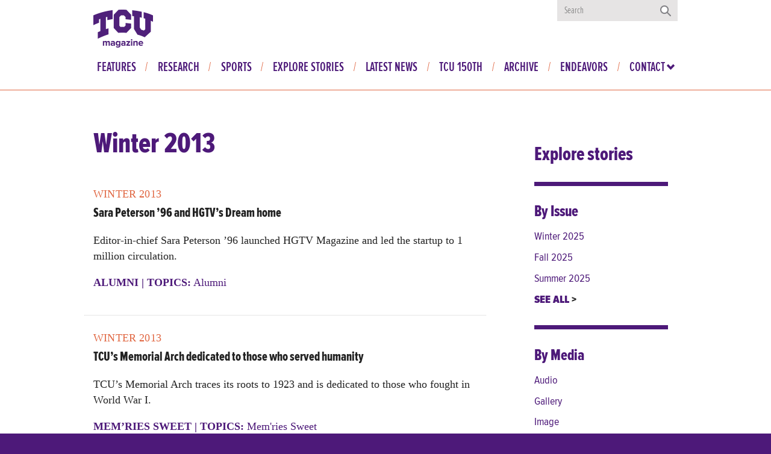

--- FILE ---
content_type: text/html; charset=UTF-8
request_url: https://magazine.tcu.edu/winter-2013/page/5/
body_size: 10193
content:
<!DOCTYPE HTML>
<!--[if IEMobile 7 ]><html class="no-js iem7" manifest="default.appcache?v=1"><![endif]-->
<!--[if lt IE 7 ]><html class="no-js ie6" lang="en"><![endif]-->
<!--[if IE 7 ]><html class="no-js ie7" lang="en"><![endif]-->
<!--[if IE 8 ]><html class="no-js ie8" lang="en"><![endif]-->
<!--[if (gte IE 9)|(gt IEMobile 7)|!(IEMobile)|!(IE)]><!--><html class="no-js" lang="en"><!--<![endif]-->
	<head>
		<title>Winter 2013 Archives - Page 5 of 5 - TCU Magazine</title>
		<meta charset="UTF-8" />
	  	<meta http-equiv="X-UA-Compatible" content="IE=edge,chrome=1">
		<meta name="viewport" content="width=device-width, initial-scale=1.0">
		<link rel="pingback" href="https://magazine.tcu.edu/xmlrpc.php" />
		<link rel="shortcut icon" href="https://magazine.tcu.edu/wp-content/themes/TCUMag-1.9.0/img/favicon.ico"/>



		<script type="text/javascript" src="https://magazine.tcu.edu/wp-content/themes/TCUMag-1.9.0/js/modernizr.js"></script>




		<!-- symbolset -->
		<link href="https://magazine.tcu.edu/wp-content/themes/TCUMag-1.9.0/webfonts/ss-social-circle.css" rel="stylesheet" />
		<link href="https://magazine.tcu.edu/wp-content/themes/TCUMag-1.9.0/webfonts/ss-standard.css" rel="stylesheet" />

		<!-- other fonts -->
		<link href="https://magazine.tcu.edu/wp-content/themes/TCUMag-1.9.0/webfonts/stylesheet.css" rel="stylesheet" />

		<!-- reCaptcha -->
		<script src='https://www.google.com/recaptcha/api.js'></script>
		
		<!-- Google tag (gtag.js) -->
<script async src="https://www.googletagmanager.com/gtag/js?id=G-5GZC60591D"></script>
<script>
  window.dataLayer = window.dataLayer || [];
  function gtag(){dataLayer.push(arguments);}
  gtag('js', new Date());

  gtag('config', 'G-5GZC60591D');
</script>
		<!-- Parse.ly -->
<script type="text/javascript" data-parsely-site="tcu.edu" src="https://cdn.parsely.com/keys/tcu.edu/p.js?ver=3.17.0" id="parsely-cfg" async="" defer=""></script>
		
		<!-- Facebook Pixel Code -->

		<script>

		!function(f,b,e,v,n,t,s){if(f.fbq)return;n=f.fbq=function(){n.callMethod?

		n.callMethod.apply(n,arguments):n.queue.push(arguments)};if(!f._fbq)f._fbq=n;

		n.push=n;n.loaded=!0;n.version='2.0';n.queue=[];t=b.createElement(e);t.async=!0;

		t.src=v;s=b.getElementsByTagName(e)[0];s.parentNode.insertBefore(t,s)}(window,

		document,'script','https://connect.facebook.net/en_US/fbevents.js');

		fbq('init', '384050652028603'); // Insert your pixel ID here.

		fbq('track', 'PageView');

		</script>

		<noscript><img height="1" width="1" style="display:none"

		src="https://www.facebook.com/tr?id=384050652028603&ev=PageView&noscript=1"

		/></noscript>

		<!-- DO NOT MODIFY -->

		<!-- End Facebook Pixel Code -->


		<meta name='robots' content='index, follow, max-image-preview:large, max-snippet:-1, max-video-preview:-1' />
	<style>img:is([sizes="auto" i], [sizes^="auto," i]) { contain-intrinsic-size: 3000px 1500px }</style>
	
	<!-- This site is optimized with the Yoast SEO plugin v26.4 - https://yoast.com/wordpress/plugins/seo/ -->
	<link rel="canonical" href="https://magazine.tcu.edu/./winter-2013/page/5/" />
	<link rel="prev" href="https://magazine.tcu.edu/./winter-2013/page/4/" />
	<meta property="og:locale" content="en_US" />
	<meta property="og:type" content="article" />
	<meta property="og:title" content="Winter 2013 Archives - Page 5 of 5 - TCU Magazine" />
	<meta property="og:url" content="https://magazine.tcu.edu/./winter-2013/" />
	<meta property="og:site_name" content="TCU Magazine" />
	<meta name="twitter:card" content="summary_large_image" />
	<meta name="twitter:site" content="@TCUMagazine" />
	<script type="application/ld+json" class="yoast-schema-graph">{"@context":"https://schema.org","@graph":[{"@type":"CollectionPage","@id":"https://magazine.tcu.edu/./winter-2013/","url":"https://magazine.tcu.edu/./winter-2013/page/5/","name":"Winter 2013 Archives - Page 5 of 5 - TCU Magazine","isPartOf":{"@id":"https://magazine.tcu.edu/#website"},"breadcrumb":{"@id":"https://magazine.tcu.edu/./winter-2013/page/5/#breadcrumb"},"inLanguage":"en-US"},{"@type":"BreadcrumbList","@id":"https://magazine.tcu.edu/./winter-2013/page/5/#breadcrumb","itemListElement":[{"@type":"ListItem","position":1,"name":"Home","item":"https://magazine.tcu.edu/"},{"@type":"ListItem","position":2,"name":"Winter 2013"}]},{"@type":"WebSite","@id":"https://magazine.tcu.edu/#website","url":"https://magazine.tcu.edu/","name":"TCU Magazine","description":"The magazine for the TCU community","potentialAction":[{"@type":"SearchAction","target":{"@type":"EntryPoint","urlTemplate":"https://magazine.tcu.edu/?s={search_term_string}"},"query-input":{"@type":"PropertyValueSpecification","valueRequired":true,"valueName":"search_term_string"}}],"inLanguage":"en-US"}]}</script>
	<!-- / Yoast SEO plugin. -->


<link rel='dns-prefetch' href='//cdn.parsely.com' />
<link rel="alternate" type="application/rss+xml" title="TCU Magazine &raquo; Winter 2013 Category Feed" href="https://magazine.tcu.edu/./winter-2013/feed/" />
<script type="text/javascript">
/* <![CDATA[ */
window._wpemojiSettings = {"baseUrl":"https:\/\/s.w.org\/images\/core\/emoji\/16.0.1\/72x72\/","ext":".png","svgUrl":"https:\/\/s.w.org\/images\/core\/emoji\/16.0.1\/svg\/","svgExt":".svg","source":{"concatemoji":"https:\/\/magazine.tcu.edu\/wp-includes\/js\/wp-emoji-release.min.js?ver=6.8.3"}};
/*! This file is auto-generated */
!function(s,n){var o,i,e;function c(e){try{var t={supportTests:e,timestamp:(new Date).valueOf()};sessionStorage.setItem(o,JSON.stringify(t))}catch(e){}}function p(e,t,n){e.clearRect(0,0,e.canvas.width,e.canvas.height),e.fillText(t,0,0);var t=new Uint32Array(e.getImageData(0,0,e.canvas.width,e.canvas.height).data),a=(e.clearRect(0,0,e.canvas.width,e.canvas.height),e.fillText(n,0,0),new Uint32Array(e.getImageData(0,0,e.canvas.width,e.canvas.height).data));return t.every(function(e,t){return e===a[t]})}function u(e,t){e.clearRect(0,0,e.canvas.width,e.canvas.height),e.fillText(t,0,0);for(var n=e.getImageData(16,16,1,1),a=0;a<n.data.length;a++)if(0!==n.data[a])return!1;return!0}function f(e,t,n,a){switch(t){case"flag":return n(e,"\ud83c\udff3\ufe0f\u200d\u26a7\ufe0f","\ud83c\udff3\ufe0f\u200b\u26a7\ufe0f")?!1:!n(e,"\ud83c\udde8\ud83c\uddf6","\ud83c\udde8\u200b\ud83c\uddf6")&&!n(e,"\ud83c\udff4\udb40\udc67\udb40\udc62\udb40\udc65\udb40\udc6e\udb40\udc67\udb40\udc7f","\ud83c\udff4\u200b\udb40\udc67\u200b\udb40\udc62\u200b\udb40\udc65\u200b\udb40\udc6e\u200b\udb40\udc67\u200b\udb40\udc7f");case"emoji":return!a(e,"\ud83e\udedf")}return!1}function g(e,t,n,a){var r="undefined"!=typeof WorkerGlobalScope&&self instanceof WorkerGlobalScope?new OffscreenCanvas(300,150):s.createElement("canvas"),o=r.getContext("2d",{willReadFrequently:!0}),i=(o.textBaseline="top",o.font="600 32px Arial",{});return e.forEach(function(e){i[e]=t(o,e,n,a)}),i}function t(e){var t=s.createElement("script");t.src=e,t.defer=!0,s.head.appendChild(t)}"undefined"!=typeof Promise&&(o="wpEmojiSettingsSupports",i=["flag","emoji"],n.supports={everything:!0,everythingExceptFlag:!0},e=new Promise(function(e){s.addEventListener("DOMContentLoaded",e,{once:!0})}),new Promise(function(t){var n=function(){try{var e=JSON.parse(sessionStorage.getItem(o));if("object"==typeof e&&"number"==typeof e.timestamp&&(new Date).valueOf()<e.timestamp+604800&&"object"==typeof e.supportTests)return e.supportTests}catch(e){}return null}();if(!n){if("undefined"!=typeof Worker&&"undefined"!=typeof OffscreenCanvas&&"undefined"!=typeof URL&&URL.createObjectURL&&"undefined"!=typeof Blob)try{var e="postMessage("+g.toString()+"("+[JSON.stringify(i),f.toString(),p.toString(),u.toString()].join(",")+"));",a=new Blob([e],{type:"text/javascript"}),r=new Worker(URL.createObjectURL(a),{name:"wpTestEmojiSupports"});return void(r.onmessage=function(e){c(n=e.data),r.terminate(),t(n)})}catch(e){}c(n=g(i,f,p,u))}t(n)}).then(function(e){for(var t in e)n.supports[t]=e[t],n.supports.everything=n.supports.everything&&n.supports[t],"flag"!==t&&(n.supports.everythingExceptFlag=n.supports.everythingExceptFlag&&n.supports[t]);n.supports.everythingExceptFlag=n.supports.everythingExceptFlag&&!n.supports.flag,n.DOMReady=!1,n.readyCallback=function(){n.DOMReady=!0}}).then(function(){return e}).then(function(){var e;n.supports.everything||(n.readyCallback(),(e=n.source||{}).concatemoji?t(e.concatemoji):e.wpemoji&&e.twemoji&&(t(e.twemoji),t(e.wpemoji)))}))}((window,document),window._wpemojiSettings);
/* ]]> */
</script>
<style id='wp-emoji-styles-inline-css' type='text/css'>

	img.wp-smiley, img.emoji {
		display: inline !important;
		border: none !important;
		box-shadow: none !important;
		height: 1em !important;
		width: 1em !important;
		margin: 0 0.07em !important;
		vertical-align: -0.1em !important;
		background: none !important;
		padding: 0 !important;
	}
</style>
<link rel='stylesheet' id='wp-block-library-css' href='https://magazine.tcu.edu/wp-includes/css/dist/block-library/style.min.css?ver=6.8.3' type='text/css' media='all' />
<style id='classic-theme-styles-inline-css' type='text/css'>
/*! This file is auto-generated */
.wp-block-button__link{color:#fff;background-color:#32373c;border-radius:9999px;box-shadow:none;text-decoration:none;padding:calc(.667em + 2px) calc(1.333em + 2px);font-size:1.125em}.wp-block-file__button{background:#32373c;color:#fff;text-decoration:none}
</style>
<style id='wp-parsely-recommendations-style-inline-css' type='text/css'>
.parsely-recommendations-list-title{font-size:1.2em}.parsely-recommendations-list{list-style:none;padding:unset}.parsely-recommendations-cardbody{overflow:hidden;padding:.8em;text-overflow:ellipsis;white-space:nowrap}.parsely-recommendations-cardmedia{padding:.8em .8em 0}

</style>
<style id='pdfemb-pdf-embedder-viewer-style-inline-css' type='text/css'>
.wp-block-pdfemb-pdf-embedder-viewer{max-width:none}

</style>
<style id='global-styles-inline-css' type='text/css'>
:root{--wp--preset--aspect-ratio--square: 1;--wp--preset--aspect-ratio--4-3: 4/3;--wp--preset--aspect-ratio--3-4: 3/4;--wp--preset--aspect-ratio--3-2: 3/2;--wp--preset--aspect-ratio--2-3: 2/3;--wp--preset--aspect-ratio--16-9: 16/9;--wp--preset--aspect-ratio--9-16: 9/16;--wp--preset--gradient--vivid-cyan-blue-to-vivid-purple: linear-gradient(135deg,rgba(6,147,227,1) 0%,rgb(155,81,224) 100%);--wp--preset--gradient--light-green-cyan-to-vivid-green-cyan: linear-gradient(135deg,rgb(122,220,180) 0%,rgb(0,208,130) 100%);--wp--preset--gradient--luminous-vivid-amber-to-luminous-vivid-orange: linear-gradient(135deg,rgba(252,185,0,1) 0%,rgba(255,105,0,1) 100%);--wp--preset--gradient--luminous-vivid-orange-to-vivid-red: linear-gradient(135deg,rgba(255,105,0,1) 0%,rgb(207,46,46) 100%);--wp--preset--gradient--very-light-gray-to-cyan-bluish-gray: linear-gradient(135deg,rgb(238,238,238) 0%,rgb(169,184,195) 100%);--wp--preset--gradient--cool-to-warm-spectrum: linear-gradient(135deg,rgb(74,234,220) 0%,rgb(151,120,209) 20%,rgb(207,42,186) 40%,rgb(238,44,130) 60%,rgb(251,105,98) 80%,rgb(254,248,76) 100%);--wp--preset--gradient--blush-light-purple: linear-gradient(135deg,rgb(255,206,236) 0%,rgb(152,150,240) 100%);--wp--preset--gradient--blush-bordeaux: linear-gradient(135deg,rgb(254,205,165) 0%,rgb(254,45,45) 50%,rgb(107,0,62) 100%);--wp--preset--gradient--luminous-dusk: linear-gradient(135deg,rgb(255,203,112) 0%,rgb(199,81,192) 50%,rgb(65,88,208) 100%);--wp--preset--gradient--pale-ocean: linear-gradient(135deg,rgb(255,245,203) 0%,rgb(182,227,212) 50%,rgb(51,167,181) 100%);--wp--preset--gradient--electric-grass: linear-gradient(135deg,rgb(202,248,128) 0%,rgb(113,206,126) 100%);--wp--preset--gradient--midnight: linear-gradient(135deg,rgb(2,3,129) 0%,rgb(40,116,252) 100%);--wp--preset--font-size--small: 13px;--wp--preset--font-size--medium: 20px;--wp--preset--font-size--large: 36px;--wp--preset--font-size--x-large: 42px;--wp--preset--spacing--20: 0.44rem;--wp--preset--spacing--30: 0.67rem;--wp--preset--spacing--40: 1rem;--wp--preset--spacing--50: 1.5rem;--wp--preset--spacing--60: 2.25rem;--wp--preset--spacing--70: 3.38rem;--wp--preset--spacing--80: 5.06rem;--wp--preset--shadow--natural: 6px 6px 9px rgba(0, 0, 0, 0.2);--wp--preset--shadow--deep: 12px 12px 50px rgba(0, 0, 0, 0.4);--wp--preset--shadow--sharp: 6px 6px 0px rgba(0, 0, 0, 0.2);--wp--preset--shadow--outlined: 6px 6px 0px -3px rgba(255, 255, 255, 1), 6px 6px rgba(0, 0, 0, 1);--wp--preset--shadow--crisp: 6px 6px 0px rgba(0, 0, 0, 1);}:where(.is-layout-flex){gap: 0.5em;}:where(.is-layout-grid){gap: 0.5em;}body .is-layout-flex{display: flex;}.is-layout-flex{flex-wrap: wrap;align-items: center;}.is-layout-flex > :is(*, div){margin: 0;}body .is-layout-grid{display: grid;}.is-layout-grid > :is(*, div){margin: 0;}:where(.wp-block-columns.is-layout-flex){gap: 2em;}:where(.wp-block-columns.is-layout-grid){gap: 2em;}:where(.wp-block-post-template.is-layout-flex){gap: 1.25em;}:where(.wp-block-post-template.is-layout-grid){gap: 1.25em;}.has-vivid-cyan-blue-to-vivid-purple-gradient-background{background: var(--wp--preset--gradient--vivid-cyan-blue-to-vivid-purple) !important;}.has-light-green-cyan-to-vivid-green-cyan-gradient-background{background: var(--wp--preset--gradient--light-green-cyan-to-vivid-green-cyan) !important;}.has-luminous-vivid-amber-to-luminous-vivid-orange-gradient-background{background: var(--wp--preset--gradient--luminous-vivid-amber-to-luminous-vivid-orange) !important;}.has-luminous-vivid-orange-to-vivid-red-gradient-background{background: var(--wp--preset--gradient--luminous-vivid-orange-to-vivid-red) !important;}.has-very-light-gray-to-cyan-bluish-gray-gradient-background{background: var(--wp--preset--gradient--very-light-gray-to-cyan-bluish-gray) !important;}.has-cool-to-warm-spectrum-gradient-background{background: var(--wp--preset--gradient--cool-to-warm-spectrum) !important;}.has-blush-light-purple-gradient-background{background: var(--wp--preset--gradient--blush-light-purple) !important;}.has-blush-bordeaux-gradient-background{background: var(--wp--preset--gradient--blush-bordeaux) !important;}.has-luminous-dusk-gradient-background{background: var(--wp--preset--gradient--luminous-dusk) !important;}.has-pale-ocean-gradient-background{background: var(--wp--preset--gradient--pale-ocean) !important;}.has-electric-grass-gradient-background{background: var(--wp--preset--gradient--electric-grass) !important;}.has-midnight-gradient-background{background: var(--wp--preset--gradient--midnight) !important;}.has-small-font-size{font-size: var(--wp--preset--font-size--small) !important;}.has-medium-font-size{font-size: var(--wp--preset--font-size--medium) !important;}.has-large-font-size{font-size: var(--wp--preset--font-size--large) !important;}.has-x-large-font-size{font-size: var(--wp--preset--font-size--x-large) !important;}
:where(.wp-block-post-template.is-layout-flex){gap: 1.25em;}:where(.wp-block-post-template.is-layout-grid){gap: 1.25em;}
:where(.wp-block-columns.is-layout-flex){gap: 2em;}:where(.wp-block-columns.is-layout-grid){gap: 2em;}
:root :where(.wp-block-pullquote){font-size: 1.5em;line-height: 1.6;}
</style>
<link rel='stylesheet' id='cptch_stylesheet-css' href='https://magazine.tcu.edu/wp-content/plugins/captcha/css/front_end_style.css?ver=4.4.5' type='text/css' media='all' />
<link rel='stylesheet' id='dashicons-css' href='https://magazine.tcu.edu/wp-includes/css/dashicons.min.css?ver=6.8.3' type='text/css' media='all' />
<link rel='stylesheet' id='cptch_desktop_style-css' href='https://magazine.tcu.edu/wp-content/plugins/captcha/css/desktop_style.css?ver=4.4.5' type='text/css' media='all' />
<link rel='stylesheet' id='screen-css' href='https://magazine.tcu.edu/wp-content/themes/TCUMag-1.9.0/style.css?ver=6.8.3' type='text/css' media='screen' />
<link rel='stylesheet' id='tablepress-default-css' href='https://magazine.tcu.edu/wp-content/tablepress-combined.min.css?ver=54' type='text/css' media='all' />
<script type="text/javascript" src="https://magazine.tcu.edu/wp-includes/js/jquery/jquery.min.js?ver=3.7.1" id="jquery-core-js"></script>
<script type="text/javascript" src="https://magazine.tcu.edu/wp-includes/js/jquery/jquery-migrate.min.js?ver=3.4.1" id="jquery-migrate-js"></script>
<script type="text/javascript" src="https://magazine.tcu.edu/wp-content/themes/TCUMag-1.9.0/js/site.js?ver=6.8.3" id="site-js"></script>
<script type="text/javascript" src="https://magazine.tcu.edu/wp-content/themes/TCUMag-1.9.0/js/retina.min.js?ver=6.8.3" id="retina-js"></script>
<link rel="https://api.w.org/" href="https://magazine.tcu.edu/wp-json/" /><link rel="alternate" title="JSON" type="application/json" href="https://magazine.tcu.edu/wp-json/wp/v2/categories/91" /><link rel="EditURI" type="application/rsd+xml" title="RSD" href="https://magazine.tcu.edu/xmlrpc.php?rsd" />
<script>document.documentElement.className += " js";</script>
<script type="application/ld+json" class="wp-parsely-metadata">{"@context":"https:\/\/schema.org","@type":"WebPage","headline":"Winter 2013","url":"https:\/\/magazine.tcu.edu\/winter-2013\/page\/5\/"}</script>


			<!-- Scripts -->
			<!--[if lte IE 8]>
				<script src="//cdnjs.cloudflare.com/ajax/libs/html5shiv/3.6.2/html5shiv.js"></script>
				<script type="text/javascript" src="https://magazine.tcu.edu/wp-content/themes/TCUMag-1.9.0/js/respond.src.js"></script>

			<![endif]-->




			<!--[if lte IE 8 ]>

				<link rel="stylesheet" type="text/css" href="https://magazine.tcu.edu/wp-content/themes/TCUMag-1.9.0/css/ie8.css" />

			<![endif]-->



		<script src="https://magazine.tcu.edu/wp-content/themes/TCUMag-1.9.0/js/jquery.cycle2.min.js"></script>



		<script type="text/javascript" src="https://magazine.tcu.edu/wp-content/themes/TCUMag-1.9.0/js/jquery.cycle2.swipe.min.js"></script>
		<!--<script type="text/javascript" src="http://malsup.github.io/ios6fix.js"></script>-->


		<!-- <script type="text/javascript" src="/js/twitterfeed.js"></script> -->
		<!-- Crazy Egg -->
		<!-- <script type="text/javascript">
		setTimeout(function(){var a=document.createElement("script");
		var b=document.getElementsByTagName("script")[0];
		a.src=document.location.protocol+"//script.crazyegg.com/pages/scripts/0028/4249.js?"+Math.floor(new Date().getTime()/3600000);
		a.async=true;a.type="text/javascript";b.parentNode.insertBefore(a,b)}, 1);
		</script> -->
	</head>
	<body class="archive paged category category-winter-2013 category-91 paged-5 category-paged-5 wp-theme-TCUMag-190">
<header>
	<div class="row">
		<div class="large-3 medium-2 small-4 columns logo">
						<a href="https://magazine.tcu.edu"><img src="https://magazine.tcu.edu/wp-content/uploads/2015/04/tcu-logo1.png" alt="TCU Magazine" /></a>
		</div>
		
		<div class="large-9 medium-10 columns show-for-medium-up">
			<form role="search" method="get" id="searchform" class="searchform" action="https://magazine.tcu.edu/" >
		<div><input placeholder="Search" type="text" value="" name="s" id="s" /><input type="submit" id="searchsubmit" class="ss-standard ss-search" value="Search" />
		</div>
		</form>		</div>
		<div class="small-8 medium-10 columns mobile-menu">
			<p class="ss-standard ss-rows">Menu</p>
		</div>
		<nav class="large-9 medium-10 columns">
			
				<ul id="main-nav" class="menu">
				
				<!-- MENU - before departments -->
				
				<li><a href="https://magazine.tcu.edu/explore-stories/features/">Features</a></li>
<li><a href="https://magazine.tcu.edu/explore-stories/research-discovery/">Research</a></li>
<li><a href="https://magazine.tcu.edu/explore-stories/sports-riff-ram/">Sports</a></li>
<li><a href="https://magazine.tcu.edu/explore-stories/">Explore Stories</a></li>
<li><a href="https://magazine.tcu.edu/article_type/latest-news/">Latest News</a></li>
<li><a href="https://magazine.tcu.edu/issues/fall-2023/">TCU 150TH</a></li>
<li><a href="https://magazine.tcu.edu/issues/">Archive</a></li>
<li><a href="/issues/endeavors-2025-research-magazine/">Endeavors</a></li>
				
				
				<!-- DEPARTMENTS MENU + FLYOUT 
				
				<li class="departments"><a href="#department-menu">Departments</a>
					<section id="department-menu" >
						<div class="row">
							<div class="large-3 medium-4 columns departments">
								<ul id="departments" class="menu"><li><a href="https://magazine.tcu.edu/explore-stories/features/">Features</a></li>
<li><a href="https://magazine.tcu.edu/explore-stories/web-extras/">Web Extras</a></li>
<li><a href="https://magazine.tcu.edu/explore-stories/letters/">Letters</a></li>
<li><a href="https://magazine.tcu.edu/explore-stories/campus-news-alma-matters/">Campus News: Alma Matters</a></li>
<li><a href="https://magazine.tcu.edu/explore-stories/sports-riff-ram/">Sports: Riff Ram</a></li>
<li><a href="https://magazine.tcu.edu/explore-stories/alumni/">Alumni</a></li>
<li><a href="https://magazine.tcu.edu/explore-stories/memries-sweet/">Mem&#8217;ries Sweet</a></li>
</ul>							</div>
							<div class="large-3 medium-4 columns extras">
								<ul id="department-extras" class="menu"><li><a href="/extra-points/">Extra Points Blog</a></li>
<li><a href="/comrades-true/">Comrades True Blog</a></li>
<li><a href="https://magazine.tcu.edu/explore-stories/super-frogs-fun-page/">Super Frog Fun Pages</a></li>
</ul>							</div>
							<div class="large-6 medium-4  columns exclusives">
								<h2>Web extras</h2>
																
																
																		<div class="articles">
																				
										<article>
											<a href="https://magazine.tcu.edu/winter-2025/horned-frog-foodies-lil-boy-blue-bbq-reggie-robinson/">
																								<h3>Horned Frog Foodies: Serving Up Love with Reggie Robinson</h3>
											</a>
										</article>
																		<div class="articles">
																				
										<article>
											<a href="https://magazine.tcu.edu/fall-2025/horned-frog-foodies-coop-neurorefreshers-cooper-neel/">
																								<h3>Horned Frog Foodies: Cooper Neel’s Sparkling Teas</h3>
											</a>
										</article>
																		<div class="articles">
																				
										<article>
											<a href="https://magazine.tcu.edu/fall-2025/crazy-for-cobbler-adrian-gonzalez/">
																								<h3>Horned Frog Foodies: Cobbler on Wheels with Adrian Gonzalez</h3>
											</a>
										</article>
																		
									</div>
									
								
																	
																<p class="see-more"><a href="https://magazine.tcu.edu/explore-stories/web-extras/">See more</a></p>
							</div>
						</div>
						
						
					</section>
				</li>
				-->
				
				<!-- MENU - after departments -->
								
				
				<!-- CONTACT MENU + FLYOUT -->
				
				<li class="contact"><a href="#contact-menu">Contact</a>
					<section id="contact-menu" >
						<div class="row">
							<div class="large-12 medium-4 columns departments">
								<ul id="menu-contact-menu" class="menu"><li><a href="https://magazine.tcu.edu/contact-us/change-your-address/">Change your address</a></li>
<li><a href="https://magazine.tcu.edu/contact-us/submit-a-class-note/">Submit a class note</a></li>
<li><a href="https://magazine.tcu.edu/contact-us/submit-a-letter/">Submit a letter to the editor</a></li>
<li><a href="https://magazine.tcu.edu/contact-us/submit-a-wedding-photo/">Submit a wedding photo</a></li>
<li><a href="https://magazine.tcu.edu/contact-us/submit-a-baby-photo/">Submit a baby photo</a></li>
<li><a href="https://magazine.tcu.edu/contact-us/">Contact Us</a></li>
</ul>							</div>
							
						</div>
					</section>
				
				</ul>
				
				<div class="hide-for-medium-up"><form role="search" method="get" id="searchform" class="searchform" action="https://magazine.tcu.edu/" >
		<div><input placeholder="Search" type="text" value="" name="s" id="s" /><input type="submit" id="searchsubmit" class="ss-standard ss-search" value="Search" />
		</div>
		</form></div>
			
			</nav>
		
	</div>
	
	
</header>



<section class="content">
	<div class="row">
		
		<div class="medium-8 columns main">

			<!-- GET CATEGORY 150 LOGIC -->
			
									<!-- Always Show -->
						<h1>Winter 2013</h1>

							<!-- TCU 150 LOGIC -->
										
							
				<article class="row listing">
	  
	  	<div class="description large-12 columns">
	  
	 		
	 				
	 		<p class="date"><a href="https://magazine.tcu.edu/./winter-2013/" rel="category tag">Winter 2013</a></p><div class="abstract">
	 		 		<h3><a href="https://magazine.tcu.edu/winter-2013/sara-peterson-96-and-hgtv-dream-home/">Sara Peterson &#8217;96 and HGTV&#8217;s Dream home</a></h3>
	 	
		 	<div class="abstract">
			 						<p><p>Editor-in-chief Sara Peterson ’96 launched HGTV Magazine and led the startup to 1 million circulation.</p>
</p>
					
			</div>
		
	 			    <p class="topics"><strong><a href="https://magazine.tcu.edu/explore-stories/alumni/" rel="tag">Alumni</a> | </strong>  <strong>Topics:</strong>  <a href="https://magazine.tcu.edu/topics/alumni/" rel="tag">Alumni</a> </p>
			 	</div>
</article>				
				
				
							
				<article class="row listing">
	  
	  	<div class="description large-12 columns">
	  
	 		
	 				
	 		<p class="date"><a href="https://magazine.tcu.edu/./winter-2013/" rel="category tag">Winter 2013</a></p><div class="abstract">
	 		 		<h3><a href="https://magazine.tcu.edu/winter-2013/tcus-memorial-arch-dedicated-to-those-who-served-humanity/">TCU&#8217;s Memorial Arch dedicated to those who served humanity</a></h3>
	 	
		 	<div class="abstract">
			 						<p><p>TCU’s Memorial Arch traces its roots to 1923 and is dedicated to those who fought in World War I.</p>
</p>
					
			</div>
		
	 			    <p class="topics"><strong><a href="https://magazine.tcu.edu/explore-stories/memries-sweet/" rel="tag">Mem’ries Sweet</a> | </strong>  <strong>Topics:</strong>  <a href="https://magazine.tcu.edu/topics/memries-sweet/" rel="tag">Mem'ries Sweet</a> </p>
			 	</div>
</article>				
				
				
						
			<div class="pagination"><a class="prev page-numbers" href="https://magazine.tcu.edu/winter-2013/page/4/">&#9669; </a>
<a class="page-numbers" href="https://magazine.tcu.edu/winter-2013/page/1/">1</a>
<span class="page-numbers dots">&hellip;</span>
<a class="page-numbers" href="https://magazine.tcu.edu/winter-2013/page/3/">3</a>
<a class="page-numbers" href="https://magazine.tcu.edu/winter-2013/page/4/">4</a>
<span aria-current="page" class="page-numbers current">5</span></div>
			
			
		</div>
		
		<div class="medium-4 columns" id="sidebar">
		
		
				  <div class="subnav explore">
	<h2>Explore stories</h2>		
		<h3>By Issue</h3>
			
		 
			 			 
			 			 
			 	<!-- pagination here -->
			 	<ul>
			 	<!-- the loop -->
			 				 		<li><a href="https://magazine.tcu.edu/issues/winter-2025/">Winter 2025</a></li>
			 				 		<li><a href="https://magazine.tcu.edu/issues/fall-2025/">Fall 2025</a></li>
			 				 		<li><a href="https://magazine.tcu.edu/issues/summer-2025/">Summer 2025</a></li>
			 				 	<!-- end of the loop -->
			 	
			 	<li class="see-all"><a href="/issues/">See all </a></li>
			 	
			 	</ul>
			 	<!-- pagination here -->
			 
			 				 
			 			 
			 
			 
			 
			 
			 
		<h3>By Media</h3>
			<ul><li><a href="https://magazine.tcu.edu/media/audio/">Audio</a></li><li><a href="https://magazine.tcu.edu/media/gallery/">Gallery</a></li><li><a href="https://magazine.tcu.edu/media/image/">Image</a></li><li><a href="https://magazine.tcu.edu/media/interactive/">Interactive</a></li><li><a href="https://magazine.tcu.edu/media/video/">Video</a></li></ul>		<h3>By Topic</h3>		
			 <ul class='wp-tag-cloud' role='list'>
	<li><a href="https://magazine.tcu.edu/topics/brite-divinity-school/" class="tag-cloud-link tag-link-174 tag-link-position-1" style="font-size: 8pt;" aria-label="Brite Divinity School (5 items)">Brite Divinity School</a></li>
	<li><a href="https://magazine.tcu.edu/topics/student-file/" class="tag-cloud-link tag-link-358 tag-link-position-2" style="font-size: 8pt;" aria-label="Student File (5 items)">Student File</a></li>
	<li><a href="https://magazine.tcu.edu/topics/horned-frog-foodies/" class="tag-cloud-link tag-link-362 tag-link-position-3" style="font-size: 9.60416666667pt;" aria-label="Horned Frog Foodies (9 items)">Horned Frog Foodies</a></li>
	<li><a href="https://magazine.tcu.edu/topics/school-of-interdisciplinary-studies/" class="tag-cloud-link tag-link-297 tag-link-position-4" style="font-size: 11.6458333333pt;" aria-label="School of Interdisciplinary Studies (18 items)">School of Interdisciplinary Studies</a></li>
	<li><a href="https://magazine.tcu.edu/topics/faculty-roundtable/" class="tag-cloud-link tag-link-93 tag-link-position-5" style="font-size: 12.0833333333pt;" aria-label="Faculty Roundtable (21 items)">Faculty Roundtable</a></li>
	<li><a href="https://magazine.tcu.edu/topics/how-i-got-here/" class="tag-cloud-link tag-link-271 tag-link-position-6" style="font-size: 12.2291666667pt;" aria-label="How I Got Here (22 items)">How I Got Here</a></li>
	<li><a href="https://magazine.tcu.edu/topics/infographic/" class="tag-cloud-link tag-link-99 tag-link-position-7" style="font-size: 12.375pt;" aria-label="Infographic (23 items)">Infographic</a></li>
	<li><a href="https://magazine.tcu.edu/topics/student-resources/" class="tag-cloud-link tag-link-338 tag-link-position-8" style="font-size: 12.5208333333pt;" aria-label="Student Resources (24 items)">Student Resources</a></li>
	<li><a href="https://magazine.tcu.edu/topics/friend-in-the-business/" class="tag-cloud-link tag-link-73 tag-link-position-9" style="font-size: 12.59375pt;" aria-label="Friend in the Business (25 items)">Friend in the Business</a></li>
	<li><a href="https://magazine.tcu.edu/topics/burnett-school-of-medicine/" class="tag-cloud-link tag-link-340 tag-link-position-10" style="font-size: 12.59375pt;" aria-label="Burnett School of Medicine (25 items)">Burnett School of Medicine</a></li>
	<li><a href="https://magazine.tcu.edu/topics/responsible-citizenship/" class="tag-cloud-link tag-link-149 tag-link-position-11" style="font-size: 12.7395833333pt;" aria-label="Responsible Citizenship (26 items)">Responsible Citizenship</a></li>
	<li><a href="https://magazine.tcu.edu/topics/career-advice/" class="tag-cloud-link tag-link-269 tag-link-position-12" style="font-size: 12.7395833333pt;" aria-label="Career Advice (26 items)">Career Advice</a></li>
	<li><a href="https://magazine.tcu.edu/topics/object-lesson/" class="tag-cloud-link tag-link-103 tag-link-position-13" style="font-size: 12.8854166667pt;" aria-label="Object Lesson (27 items)">Object Lesson</a></li>
	<li><a href="https://magazine.tcu.edu/topics/podcast/" class="tag-cloud-link tag-link-243 tag-link-position-14" style="font-size: 13.1041666667pt;" aria-label="Podcast (29 items)">Podcast</a></li>
	<li><a href="https://magazine.tcu.edu/topics/what-i-learned-since-graduation/" class="tag-cloud-link tag-link-70 tag-link-position-15" style="font-size: 13.1770833333pt;" aria-label="What I Learned Since Graduation (30 items)">What I Learned Since Graduation</a></li>
	<li><a href="https://magazine.tcu.edu/topics/chancellors-message/" class="tag-cloud-link tag-link-137 tag-link-position-16" style="font-size: 13.6875pt;" aria-label="Chancellor&#039;s Message (35 items)">Chancellor&#039;s Message</a></li>
	<li><a href="https://magazine.tcu.edu/topics/frogs-we-will-miss/" class="tag-cloud-link tag-link-71 tag-link-position-17" style="font-size: 14.6354166667pt;" aria-label="Frogs We Will Miss (48 items)">Frogs We Will Miss</a></li>
	<li><a href="https://magazine.tcu.edu/topics/john-v-roach-honors-college/" class="tag-cloud-link tag-link-162 tag-link-position-18" style="font-size: 14.7083333333pt;" aria-label="John V. Roach Honors College (49 items)">John V. Roach Honors College</a></li>
	<li><a href="https://magazine.tcu.edu/topics/memries-sweet/" class="tag-cloud-link tag-link-84 tag-link-position-19" style="font-size: 15.875pt;" aria-label="Mem&#039;ries Sweet (71 items)">Mem&#039;ries Sweet</a></li>
	<li><a href="https://magazine.tcu.edu/topics/harris-college-of-nursing-health-sciences/" class="tag-cloud-link tag-link-246 tag-link-position-20" style="font-size: 15.875pt;" aria-label="Harris College of Nursing &amp; Health Sciences (72 items)">Harris College of Nursing &amp; Health Sciences</a></li>
	<li><a href="https://magazine.tcu.edu/topics/college-of-education/" class="tag-cloud-link tag-link-88 tag-link-position-21" style="font-size: 16.1666666667pt;" aria-label="College of Education (78 items)">College of Education</a></li>
	<li><a href="https://magazine.tcu.edu/topics/qa/" class="tag-cloud-link tag-link-68 tag-link-position-22" style="font-size: 17.1875pt;" aria-label="Q&amp;A (108 items)">Q&amp;A</a></li>
	<li><a href="https://magazine.tcu.edu/topics/schieffer-college-of-communication/" class="tag-cloud-link tag-link-167 tag-link-position-23" style="font-size: 17.3333333333pt;" aria-label="Schieffer College of Communication (114 items)">Schieffer College of Communication</a></li>
	<li><a href="https://magazine.tcu.edu/topics/college-of-fine-arts/" class="tag-cloud-link tag-link-169 tag-link-position-24" style="font-size: 17.5520833333pt;" aria-label="College of Fine Arts (123 items)">College of Fine Arts</a></li>
	<li><a href="https://magazine.tcu.edu/topics/neeley-school-of-business/" class="tag-cloud-link tag-link-157 tag-link-position-25" style="font-size: 17.7708333333pt;" aria-label="Neeley School of Business (132 items)">Neeley School of Business</a></li>
	<li><a href="https://magazine.tcu.edu/topics/college-of-science-engineering/" class="tag-cloud-link tag-link-155 tag-link-position-26" style="font-size: 18.1354166667pt;" aria-label="College of Science &amp; Engineering (146 items)">College of Science &amp; Engineering</a></li>
	<li><a href="https://magazine.tcu.edu/topics/feature/" class="tag-cloud-link tag-link-193 tag-link-position-27" style="font-size: 18.3541666667pt;" aria-label="Feature (158 items)">Feature</a></li>
	<li><a href="https://magazine.tcu.edu/topics/addran-college-of-liberal-arts/" class="tag-cloud-link tag-link-240 tag-link-position-28" style="font-size: 18.7916666667pt;" aria-label="AddRan College of Liberal Arts (179 items)">AddRan College of Liberal Arts</a></li>
	<li><a href="https://magazine.tcu.edu/topics/campus-news/" class="tag-cloud-link tag-link-85 tag-link-position-29" style="font-size: 19.375pt;" aria-label="Campus News (217 items)">Campus News</a></li>
	<li><a href="https://magazine.tcu.edu/topics/research-discovery/" class="tag-cloud-link tag-link-86 tag-link-position-30" style="font-size: 19.59375pt;" aria-label="Research &amp; Discovery (234 items)">Research &amp; Discovery</a></li>
	<li><a href="https://magazine.tcu.edu/topics/athletics/" class="tag-cloud-link tag-link-176 tag-link-position-31" style="font-size: 20.90625pt;" aria-label="Athletics (353 items)">Athletics</a></li>
	<li><a href="https://magazine.tcu.edu/topics/alumni/" class="tag-cloud-link tag-link-107 tag-link-position-32" style="font-size: 22pt;" aria-label="Alumni (499 items)">Alumni</a></li>
</ul>
			 
			<li class="see-all"><a href="/explore-stories/#explore-topics">See More Topics </a></li>
</div>
				
			
			
			
		</div>
			</div>
</section>
<footer>
	<div class="row">
		<div class="large-2 medium-2 columns">
						<a href="https://www.tcu.edu"><img src="https://magazine.tcu.edu/wp-content/uploads/2015/04/tcu-logo-footer1.png" alt="TCU" /></a>
			
		</div>
		<div class="large-4 medium-3 columns school-nav">
			<ul id="menu-footer-external-menu" class="menu"><li><a href="http://www.tcu.edu">TCU Home</a></li>
<li><a href="http://newsevents.tcu.edu/">University News/Events</a></li>
<li><a href="http://alumni.tcu.edu/">TCU Alumni Association</a></li>
<li><a href="http://www.gofrogs.com/">TCU Athletics</a></li>
</ul>		</div>
		<div class="large-6 medium-7 columns">
			<p class="issues-menu"><a href="https://magazine.tcu.edu">Current Issue</a> / <a href="https://magazine.tcu.edu/issues">Past Issues</a></p>
			
			<ul id="quick-links" class="menu"><li><a href="https://magazine.tcu.edu/contact-us/">Contact Us</a></li>
<li><a href="https://magazine.tcu.edu/contact-us/change-your-address/">Change your address</a></li>
<li><a href="https://magazine.tcu.edu/contact-us/submit-a-class-note/">Submit a class note</a></li>
</ul>			
			<p class="ss-icon ss-social-circle social-menu">
									<a href="https://www.facebook.com/TheTCUMagazine">Facebook</a>
					
									<a href="https://twitter.com/tcumagazine">Twitter</a>
					
					
									<a href="https://www.instagram.com/tcumagazine">Instagram</a>
								<a href="mailto:tcumagazine@tcu.edu">Email</a>
						
			</p>
		</div>
	
	</div>
</footer>	<script type="speculationrules">
{"prefetch":[{"source":"document","where":{"and":[{"href_matches":"\/*"},{"not":{"href_matches":["\/wp-*.php","\/wp-admin\/*","\/wp-content\/uploads\/*","\/wp-content\/*","\/wp-content\/plugins\/*","\/wp-content\/themes\/TCUMag-1.9.0\/*","\/*\\?(.+)"]}},{"not":{"selector_matches":"a[rel~=\"nofollow\"]"}},{"not":{"selector_matches":".no-prefetch, .no-prefetch a"}}]},"eagerness":"conservative"}]}
</script>
<script type="text/javascript" src="https://magazine.tcu.edu/wp-includes/js/dist/hooks.min.js?ver=4d63a3d491d11ffd8ac6" id="wp-hooks-js"></script>
<script type="text/javascript" src="https://magazine.tcu.edu/wp-includes/js/dist/i18n.min.js?ver=5e580eb46a90c2b997e6" id="wp-i18n-js"></script>
<script type="text/javascript" id="wp-i18n-js-after">
/* <![CDATA[ */
wp.i18n.setLocaleData( { 'text direction\u0004ltr': [ 'ltr' ] } );
/* ]]> */
</script>
<script type="text/javascript" id="wp-parsely-loader-js-before">
/* <![CDATA[ */
window.wpParselySiteId = 'tcu.edu';
/* ]]> */
</script>
<script type="text/javascript" src="https://magazine.tcu.edu/wp-content/plugins/wp-parsely/build/loader.js?ver=ecf94842061bea03d54b" id="wp-parsely-loader-js"></script>
<script type="text/javascript" data-parsely-site="tcu.edu" src="https://cdn.parsely.com/keys/tcu.edu/p.js?ver=3.21.1" id="parsely-cfg"></script>
	<script src="https://magazine.tcu.edu/wp-content/themes/TCUMag-1.9.0/webfonts/ss-social.js"></script>
	<script src="https://magazine.tcu.edu/wp-content/themes/TCUMag-1.9.0/webfonts/ss-standard.js"></script>
	<!--<script type="text/javascript" src="https://magazine.tcu.edu/wp-content/themes/TCUMag-1.9.0/js/js.cookie.js"></script>-->



	<script charset="utf-8" type="text/javascript">var switchTo5x=true;</script>
	<script charset="utf-8" type="text/javascript" src="https://ws.sharethis.com/button/buttons.js"></script>
	<script charset="utf-8" type="text/javascript">stLight.options({"publisher":"3d74c0c7-e855-446b-ba6d-0746e9c1bd73","onhover":false});var st_type="wordpress4.2.2";</script>


	 <!--[if lt IE 9]>
		<div class="browsehappy">
			<div>
				<h2>Hi there!</h2>
				<p>Looks like you are browsing with an <strong>outdated</strong> version of Internet Explorer. We think you'll have a much better experience on our site if you <a href="//browsehappy.com/">use an up-to-date browser</a>.
				</p>
				<span class="close">X</span>
			</div>
		</div>




	<![endif]-->
	<script>(function(){function c(){var b=a.contentDocument||a.contentWindow.document;if(b){var d=b.createElement('script');d.innerHTML="window.__CF$cv$params={r:'9a28098fab89f41a',t:'MTc2MzgxMDQyNC4wMDAwMDA='};var a=document.createElement('script');a.nonce='';a.src='/cdn-cgi/challenge-platform/scripts/jsd/main.js';document.getElementsByTagName('head')[0].appendChild(a);";b.getElementsByTagName('head')[0].appendChild(d)}}if(document.body){var a=document.createElement('iframe');a.height=1;a.width=1;a.style.position='absolute';a.style.top=0;a.style.left=0;a.style.border='none';a.style.visibility='hidden';document.body.appendChild(a);if('loading'!==document.readyState)c();else if(window.addEventListener)document.addEventListener('DOMContentLoaded',c);else{var e=document.onreadystatechange||function(){};document.onreadystatechange=function(b){e(b);'loading'!==document.readyState&&(document.onreadystatechange=e,c())}}}})();</script></body>
</html>

--- FILE ---
content_type: text/css
request_url: https://magazine.tcu.edu/wp-content/themes/TCUMag-1.9.0/webfonts/stylesheet.css
body_size: 965
content:
/*
 * Web Fonts from fontspring.com
 *
 * All OpenType features and all extended glyphs have been removed.
 * Fully installable fonts can be purchased at http://www.fontspring.com
 *
 * The fonts included in this stylesheet are subject to the End User License you purchased
 * from Fontspring. The fonts are protected under domestic and international trademark and 
 * copyright law. You are prohibited from modifying, reverse engineering, duplicating, or
 * distributing this font software.
 *
 * (c) 2010-2015 Fontspring
 *
 *
 *
 *
 * The fonts included are copyrighted by the vendor listed below.
 *
 * Vendor:      Mark Simonson Studio
 * License URL: http://www.fontspring.com/licenses/mark-simonson-studio/webfont
 *
 *
 */
 
 
  /* Regular */
 
@font-face {
    font-family: 'proxima_nova';
    src: url('proximanova-regular-webfont.eot');
    src: url('proximanova-regular-webfont.eot?#iefix') format('embedded-opentype'),
         url('proximanova-regular-webfont.woff2') format('woff2'),
         url('proximanova-regular-webfont.woff') format('woff'),
         url('proximanova-regular-webfont.ttf') format('truetype'),
         url('proximanova-regular-webfont.svg#proxima_novaregular') format('svg');
    font-weight: normal;
    font-style: normal;

}

@font-face {
    font-family: 'proxima_nova';
    src: url('proximanova-regularit-webfont.eot');
    src: url('proximanova-regularit-webfont.eot?#iefix') format('embedded-opentype'),
         url('proximanova-regularit-webfont.woff2') format('woff2'),
         url('proximanova-regularit-webfont.woff') format('woff'),
         url('proximanova-regularit-webfont.ttf') format('truetype'),
         url('proximanova-regularit-webfont.svg#proxima_novaitalic') format('svg');
    font-weight: normal;
    font-style: italic;

}
 
 
 
  /* bold */
 
 @font-face {
     font-family: 'proxima_nova';
     src: url('proximanova-bold-webfont.eot');
     src: url('proximanova-bold-webfont.eot?#iefix') format('embedded-opentype'),
          url('proximanova-bold-webfont.woff2') format('woff2'),
          url('proximanova-bold-webfont.woff') format('woff'),
          url('proximanova-bold-webfont.ttf') format('truetype'),
          url('proximanova-bold-webfont.svg#proxima_novabold') format('svg');
     font-weight: bold;
     font-style: normal;
 
 }
 @font-face {
     font-family: 'proxima_nova';
     src: url('proximanova-boldit-webfont.eot');
     src: url('proximanova-boldit-webfont.eot?#iefix') format('embedded-opentype'),
          url('proximanova-boldit-webfont.woff2') format('woff2'),
          url('proximanova-boldit-webfont.woff') format('woff'),
          url('proximanova-boldit-webfont.ttf') format('truetype'),
          url('proximanova-boldit-webfont.svg#proxima_novabold_italic') format('svg');
     font-weight: bold;
     font-style: italic;
 
 }
 
 
 
 
 
 /* Condensed Regular */
 
@font-face {
    font-family: 'proxima_nova_condensed';
    src: url('proximanovacond-regular-webfont.eot');
    src: url('proximanovacond-regular-webfont.eot?#iefix') format('embedded-opentype'),
         url('proximanovacond-regular-webfont.woff2') format('woff2'),
         url('proximanovacond-regular-webfont.woff') format('woff'),
         url('proximanovacond-regular-webfont.ttf') format('truetype'),
         url('proximanovacond-regular-webfont.svg#proxima_nova_condregular') format('svg');
    font-weight: normal;
    font-style: normal;

} 

@font-face {
    font-family: 'proxima_nova_condensed';
    src: url('proximanovacond-regularit-webfont.eot');
    src: url('proximanovacond-regularit-webfont.eot?#iefix') format('embedded-opentype'),
         url('proximanovacond-regularit-webfont.woff2') format('woff2'),
         url('proximanovacond-regularit-webfont.woff') format('woff'),
         url('proximanovacond-regularit-webfont.ttf') format('truetype'),
         url('proximanovacond-regularit-webfont.svg#proxima_nova_conditalic') format('svg');
    font-weight: normal;
    font-style: italic;

}

 /* Condensed Light */

@font-face {
    font-family: 'proxima_nova_condensed';
    src: url('proximanovacond-light-webfont.eot');
    src: url('proximanovacond-light-webfont.eot?#iefix') format('embedded-opentype'),
         url('proximanovacond-light-webfont.woff2') format('woff2'),
         url('proximanovacond-light-webfont.woff') format('woff'),
         url('proximanovacond-light-webfont.ttf') format('truetype'),
         url('proximanovacond-light-webfont.svg#proxima_nova_condensedlight') format('svg');
    font-weight: 300;
    font-style: normal;

}

@font-face {
    font-family: 'proxima_nova_condensed';
    src: url('proximanovacond-lightit-webfont.eot');
    src: url('proximanovacond-lightit-webfont.eot?#iefix') format('embedded-opentype'),
         url('proximanovacond-lightit-webfont.woff2') format('woff2'),
         url('proximanovacond-lightit-webfont.woff') format('woff'),
         url('proximanovacond-lightit-webfont.ttf') format('truetype'),
         url('proximanovacond-lightit-webfont.svg#proxima_nova_condensedLtIt') format('svg');
    font-weight: 300;
    font-style: italic;

}

 /* Condensed Semibold */



@font-face {
    font-family: 'proxima_nova_condensed';
    src: url('proximanovacond-semibold-webfont.eot');
    src: url('proximanovacond-semibold-webfont.eot?#iefix') format('embedded-opentype'),
         url('proximanovacond-semibold-webfont.woff2') format('woff2'),
         url('proximanovacond-semibold-webfont.woff') format('woff'),
         url('proximanovacond-semibold-webfont.ttf') format('truetype'),
         url('proximanovacond-semibold-webfont.svg#proxima_nova_condensedSBd') format('svg');
    font-weight: 800;
    font-style: normal;

}

@font-face {
    font-family: 'proxima_nova_condensed';
    src: url('proximanovacond-semiboldit-webfont.eot');
    src: url('proximanovacond-semiboldit-webfont.eot?#iefix') format('embedded-opentype'),
         url('proximanovacond-semiboldit-webfont.woff2') format('woff2'),
         url('proximanovacond-semiboldit-webfont.woff') format('woff'),
         url('proximanovacond-semiboldit-webfont.ttf') format('truetype'),
         url('proximanovacond-semiboldit-webfont.svg#proxima_nova_condensedSBdIt') format('svg');
    font-weight: 800;
    font-style: italic;

}


 /* Condensed Black */

@font-face {
    font-family: 'proxima_nova_condensed';
    src: url('proximanovacond-black-webfont.eot');
    src: url('proximanovacond-black-webfont.eot?#iefix') format('embedded-opentype'),
         url('proximanovacond-black-webfont.woff2') format('woff2'),
         url('proximanovacond-black-webfont.woff') format('woff'),
         url('proximanovacond-black-webfont.ttf') format('truetype'),
         url('proximanovacond-black-webfont.svg#proxima_nova_condensedblack') format('svg');
    font-weight: 900;
    font-style: normal;

}


@font-face {
    font-family: 'proxima_nova_condensed';
    src: url('proximanovacond-blackit-webfont.eot');
    src: url('proximanovacond-blackit-webfont.eot?#iefix') format('embedded-opentype'),
         url('proximanovacond-blackit-webfont.woff2') format('woff2'),
         url('proximanovacond-blackit-webfont.woff') format('woff'),
         url('proximanovacond-blackit-webfont.ttf') format('truetype'),
         url('proximanovacond-blackit-webfont.svg#proxima_nova_condensedBlkIt') format('svg');
    font-weight: 900;
    font-style: italic;

}



/* Extra Condensed Light */

@font-face {
    font-family: 'proxima_nova_extra_condensed';
    src: url('proximanovaexcn-light-webfont.eot');
    src: url('proximanovaexcn-light-webfont.eot?#iefix') format('embedded-opentype'),
         url('proximanovaexcn-light-webfont.woff2') format('woff2'),
         url('proximanovaexcn-light-webfont.woff') format('woff'),
         url('proximanovaexcn-light-webfont.ttf') format('truetype'),
         url('proximanovaexcn-light-webfont.svg#proxima_nova_extra_condenseLt') format('svg');
    font-weight: normal;
    font-style: normal;

}

@font-face {
    font-family: 'proxima_nova_extra_condenLtIt';
    src: url('proximanovaexcn-lightit-webfont.eot');
    src: url('proximanovaexcn-lightit-webfont.eot?#iefix') format('embedded-opentype'),
         url('proximanovaexcn-lightit-webfont.woff2') format('woff2'),
         url('proximanovaexcn-lightit-webfont.woff') format('woff'),
         url('proximanovaexcn-lightit-webfont.ttf') format('truetype'),
         url('proximanovaexcn-lightit-webfont.svg#proxima_nova_extra_condenLtIt') format('svg');
    font-weight: normal;
    font-style: normal;

}

 
 
/* Extra Condensed SemiBold */
  
  
 @font-face {
     font-family: 'proxima_nova_extra_condensed';
     src: url('proximanovaexcn-semibold-webfont.eot');
     src: url('proximanovaexcn-semibold-webfont.eot?#iefix') format('embedded-opentype'),
          url('proximanovaexcn-semibold-webfont.woff2') format('woff2'),
          url('proximanovaexcn-semibold-webfont.woff') format('woff'),
          url('proximanovaexcn-semibold-webfont.ttf') format('truetype'),
          url('proximanovaexcn-semibold-webfont.svg#proxima_nova_extra_condensSBd') format('svg');
     font-weight: 600;
     font-style: normal;
 
 }
 
 @font-face {
     font-family: 'proxima_nova_extra_condensed';
     src: url('proximanovaexcn-semiboldit-webfont.eot');
     src: url('proximanovaexcn-semiboldit-webfont.eot?#iefix') format('embedded-opentype'),
          url('proximanovaexcn-semiboldit-webfont.woff2') format('woff2'),
          url('proximanovaexcn-semiboldit-webfont.woff') format('woff'),
          url('proximanovaexcn-semiboldit-webfont.ttf') format('truetype'),
          url('proximanovaexcn-semiboldit-webfont.svg#proxima_nova_extra_condeSBdIt') format('svg');
     font-weight: 600;
     font-style: italic;
 
 }
  
  
/* Extra Condensed ExtraBold */





@font-face {
    font-family: 'proxima_nova_extra_condensed';
    src: url('proximanovaexcn-extrabld-webfont.eot');
    src: url('proximanovaexcn-extrabld-webfont.eot?#iefix') format('embedded-opentype'),
         url('proximanovaexcn-extrabld-webfont.woff2') format('woff2'),
         url('proximanovaexcn-extrabld-webfont.woff') format('woff'),
         url('proximanovaexcn-extrabld-webfont.ttf') format('truetype'),
         url('proximanovaexcn-extrabld-webfont.svg#proxima_nova_extra_condensXBd') format('svg');
    font-weight: 800;
    font-style: normal;

}


@font-face {
    font-family: 'proxima_nova_extra_condensed';
    src: url('proximanovaexcn-extrabldit-webfont.eot');
    src: url('proximanovaexcn-extrabldit-webfont.eot?#iefix') format('embedded-opentype'),
         url('proximanovaexcn-extrabldit-webfont.woff2') format('woff2'),
         url('proximanovaexcn-extrabldit-webfont.woff') format('woff'),
         url('proximanovaexcn-extrabldit-webfont.ttf') format('truetype'),
         url('proximanovaexcn-extrabldit-webfont.svg#proxima_nova_extra_condeXBdIt') format('svg');
    font-weight: 800;
    font-style: italic;

}







--- FILE ---
content_type: text/css
request_url: https://magazine.tcu.edu/wp-content/themes/TCUMag-1.9.0/style.css?ver=6.8.3
body_size: 21702
content:
@charset "UTF-8";
/*
Theme Name: 	TCU Magazine
Theme URI: 		http://magazine.tcu.edu
Description: 	Theme for TCU Magazine
Version: 		1.9
Author: 		Zehno Cross Media Communications
Author URI: 	http://www.zehno.com

*/
@import url(css/reset.css);
meta.foundation-version {
  font-family: "/5.5.2/";
}

meta.foundation-mq-small {
  font-family: "/only screen/";
  width: 0;
}

meta.foundation-mq-small-only {
  font-family: "/only screen and (max-width: 40em)/";
  width: 0;
}

meta.foundation-mq-medium {
  font-family: "/only screen and (min-width:40.0625em)/";
  width: 40.0625em;
}

meta.foundation-mq-medium-only {
  font-family: "/only screen and (min-width:40.0625em) and (max-width:64em)/";
  width: 40.0625em;
}

meta.foundation-mq-large {
  font-family: "/only screen and (min-width:64.0625em)/";
  width: 64.0625em;
}

meta.foundation-mq-large-only {
  font-family: "/only screen and (min-width:64.0625em) and (max-width:90em)/";
  width: 64.0625em;
}

meta.foundation-mq-xlarge {
  font-family: "/only screen and (min-width:90.0625em)/";
  width: 90.0625em;
}

meta.foundation-mq-xlarge-only {
  font-family: "/only screen and (min-width:90.0625em) and (max-width:120em)/";
  width: 90.0625em;
}

meta.foundation-mq-xxlarge {
  font-family: "/only screen and (min-width:120.0625em)/";
  width: 120.0625em;
}

meta.foundation-data-attribute-namespace {
  font-family: false;
}

html,
body {
  height: 100%;
}

html {
  box-sizing: border-box;
}

* {
  -webkit-box-sizing: inherit;
  -moz-box-sizing: inherit;
  box-sizing: inherit;
}

*:before,
*:after {
  -webkit-box-sizing: inherit;
  -moz-box-sizing: inherit;
  box-sizing: inherit;
}

html {
  font-size: 100%;
}

body {
  font-size: 100%;
  background: #fff;
  color: #222;
  cursor: auto;
  font-family: "Helvetica Neue", Helvetica, Roboto, Arial, sans-serif;
  font-style: normal;
  font-weight: normal;
  line-height: 1.5;
  margin: 0;
  padding: 0;
  position: relative;
}

a:hover {
  cursor: pointer;
}

img {
  max-width: 100%;
  height: auto;
  -ms-interpolation-mode: bicubic;
}

#map_canvas img,
#map_canvas embed,
#map_canvas object {
  max-width: none !important;
}

.map_canvas img,
.map_canvas embed,
.map_canvas object {
  max-width: none !important;
}

.mqa-display img,
.mqa-display embed,
.mqa-display object {
  max-width: none !important;
}

.left {
  float: left !important;
}

.right {
  float: right !important;
}

.clearfix:before {
  content: " ";
  display: table;
}

.clearfix:after {
  content: " ";
  display: table;
  clear: both;
}

.hide {
  display: none;
}

.invisible {
  visibility: hidden;
}

.antialiased {
  -webkit-font-smoothing: antialiased;
  -moz-osx-font-smoothing: grayscale;
}

img {
  display: inline-block;
  vertical-align: middle;
}

textarea {
  height: auto;
  min-height: 50px;
}

select {
  width: 100%;
}

[class*=block-grid-] {
  display: block;
  padding: 0;
  margin: 0 -0.625rem;
}

[class*=block-grid-]:before {
  content: " ";
  display: table;
}

[class*=block-grid-]:after {
  content: " ";
  display: table;
  clear: both;
}

[class*=block-grid-] > li {
  display: block;
  float: left;
  height: auto;
  padding: 0 0.625rem 1.25rem;
}

@media only screen {
  .small-block-grid-1 > li {
    list-style: none;
    width: 100%;
  }
  .small-block-grid-1 > li:nth-of-type(1n) {
    clear: none;
  }
  .small-block-grid-1 > li:nth-of-type(1n+1) {
    clear: both;
  }
  .small-block-grid-2 > li {
    list-style: none;
    width: 50%;
  }
  .small-block-grid-2 > li:nth-of-type(1n) {
    clear: none;
  }
  .small-block-grid-2 > li:nth-of-type(2n+1) {
    clear: both;
  }
  .small-block-grid-3 > li {
    list-style: none;
    width: 33.3333333333%;
  }
  .small-block-grid-3 > li:nth-of-type(1n) {
    clear: none;
  }
  .small-block-grid-3 > li:nth-of-type(3n+1) {
    clear: both;
  }
  .small-block-grid-4 > li {
    list-style: none;
    width: 25%;
  }
  .small-block-grid-4 > li:nth-of-type(1n) {
    clear: none;
  }
  .small-block-grid-4 > li:nth-of-type(4n+1) {
    clear: both;
  }
  .small-block-grid-5 > li {
    list-style: none;
    width: 20%;
  }
  .small-block-grid-5 > li:nth-of-type(1n) {
    clear: none;
  }
  .small-block-grid-5 > li:nth-of-type(5n+1) {
    clear: both;
  }
  .small-block-grid-6 > li {
    list-style: none;
    width: 16.6666666667%;
  }
  .small-block-grid-6 > li:nth-of-type(1n) {
    clear: none;
  }
  .small-block-grid-6 > li:nth-of-type(6n+1) {
    clear: both;
  }
  .small-block-grid-7 > li {
    list-style: none;
    width: 14.2857142857%;
  }
  .small-block-grid-7 > li:nth-of-type(1n) {
    clear: none;
  }
  .small-block-grid-7 > li:nth-of-type(7n+1) {
    clear: both;
  }
  .small-block-grid-8 > li {
    list-style: none;
    width: 12.5%;
  }
  .small-block-grid-8 > li:nth-of-type(1n) {
    clear: none;
  }
  .small-block-grid-8 > li:nth-of-type(8n+1) {
    clear: both;
  }
  .small-block-grid-9 > li {
    list-style: none;
    width: 11.1111111111%;
  }
  .small-block-grid-9 > li:nth-of-type(1n) {
    clear: none;
  }
  .small-block-grid-9 > li:nth-of-type(9n+1) {
    clear: both;
  }
  .small-block-grid-10 > li {
    list-style: none;
    width: 10%;
  }
  .small-block-grid-10 > li:nth-of-type(1n) {
    clear: none;
  }
  .small-block-grid-10 > li:nth-of-type(10n+1) {
    clear: both;
  }
  .small-block-grid-11 > li {
    list-style: none;
    width: 9.0909090909%;
  }
  .small-block-grid-11 > li:nth-of-type(1n) {
    clear: none;
  }
  .small-block-grid-11 > li:nth-of-type(11n+1) {
    clear: both;
  }
  .small-block-grid-12 > li {
    list-style: none;
    width: 8.3333333333%;
  }
  .small-block-grid-12 > li:nth-of-type(1n) {
    clear: none;
  }
  .small-block-grid-12 > li:nth-of-type(12n+1) {
    clear: both;
  }
}
@media only screen and (min-width: 40.0625em) {
  .medium-block-grid-1 > li {
    list-style: none;
    width: 100%;
  }
  .medium-block-grid-1 > li:nth-of-type(1n) {
    clear: none;
  }
  .medium-block-grid-1 > li:nth-of-type(1n+1) {
    clear: both;
  }
  .medium-block-grid-2 > li {
    list-style: none;
    width: 50%;
  }
  .medium-block-grid-2 > li:nth-of-type(1n) {
    clear: none;
  }
  .medium-block-grid-2 > li:nth-of-type(2n+1) {
    clear: both;
  }
  .medium-block-grid-3 > li {
    list-style: none;
    width: 33.3333333333%;
  }
  .medium-block-grid-3 > li:nth-of-type(1n) {
    clear: none;
  }
  .medium-block-grid-3 > li:nth-of-type(3n+1) {
    clear: both;
  }
  .medium-block-grid-4 > li {
    list-style: none;
    width: 25%;
  }
  .medium-block-grid-4 > li:nth-of-type(1n) {
    clear: none;
  }
  .medium-block-grid-4 > li:nth-of-type(4n+1) {
    clear: both;
  }
  .medium-block-grid-5 > li {
    list-style: none;
    width: 20%;
  }
  .medium-block-grid-5 > li:nth-of-type(1n) {
    clear: none;
  }
  .medium-block-grid-5 > li:nth-of-type(5n+1) {
    clear: both;
  }
  .medium-block-grid-6 > li {
    list-style: none;
    width: 16.6666666667%;
  }
  .medium-block-grid-6 > li:nth-of-type(1n) {
    clear: none;
  }
  .medium-block-grid-6 > li:nth-of-type(6n+1) {
    clear: both;
  }
  .medium-block-grid-7 > li {
    list-style: none;
    width: 14.2857142857%;
  }
  .medium-block-grid-7 > li:nth-of-type(1n) {
    clear: none;
  }
  .medium-block-grid-7 > li:nth-of-type(7n+1) {
    clear: both;
  }
  .medium-block-grid-8 > li {
    list-style: none;
    width: 12.5%;
  }
  .medium-block-grid-8 > li:nth-of-type(1n) {
    clear: none;
  }
  .medium-block-grid-8 > li:nth-of-type(8n+1) {
    clear: both;
  }
  .medium-block-grid-9 > li {
    list-style: none;
    width: 11.1111111111%;
  }
  .medium-block-grid-9 > li:nth-of-type(1n) {
    clear: none;
  }
  .medium-block-grid-9 > li:nth-of-type(9n+1) {
    clear: both;
  }
  .medium-block-grid-10 > li {
    list-style: none;
    width: 10%;
  }
  .medium-block-grid-10 > li:nth-of-type(1n) {
    clear: none;
  }
  .medium-block-grid-10 > li:nth-of-type(10n+1) {
    clear: both;
  }
  .medium-block-grid-11 > li {
    list-style: none;
    width: 9.0909090909%;
  }
  .medium-block-grid-11 > li:nth-of-type(1n) {
    clear: none;
  }
  .medium-block-grid-11 > li:nth-of-type(11n+1) {
    clear: both;
  }
  .medium-block-grid-12 > li {
    list-style: none;
    width: 8.3333333333%;
  }
  .medium-block-grid-12 > li:nth-of-type(1n) {
    clear: none;
  }
  .medium-block-grid-12 > li:nth-of-type(12n+1) {
    clear: both;
  }
}
@media only screen and (min-width: 64.0625em) {
  .large-block-grid-1 > li {
    list-style: none;
    width: 100%;
  }
  .large-block-grid-1 > li:nth-of-type(1n) {
    clear: none;
  }
  .large-block-grid-1 > li:nth-of-type(1n+1) {
    clear: both;
  }
  .large-block-grid-2 > li {
    list-style: none;
    width: 50%;
  }
  .large-block-grid-2 > li:nth-of-type(1n) {
    clear: none;
  }
  .large-block-grid-2 > li:nth-of-type(2n+1) {
    clear: both;
  }
  .large-block-grid-3 > li {
    list-style: none;
    width: 33.3333333333%;
  }
  .large-block-grid-3 > li:nth-of-type(1n) {
    clear: none;
  }
  .large-block-grid-3 > li:nth-of-type(3n+1) {
    clear: both;
  }
  .large-block-grid-4 > li {
    list-style: none;
    width: 25%;
  }
  .large-block-grid-4 > li:nth-of-type(1n) {
    clear: none;
  }
  .large-block-grid-4 > li:nth-of-type(4n+1) {
    clear: both;
  }
  .large-block-grid-5 > li {
    list-style: none;
    width: 20%;
  }
  .large-block-grid-5 > li:nth-of-type(1n) {
    clear: none;
  }
  .large-block-grid-5 > li:nth-of-type(5n+1) {
    clear: both;
  }
  .large-block-grid-6 > li {
    list-style: none;
    width: 16.6666666667%;
  }
  .large-block-grid-6 > li:nth-of-type(1n) {
    clear: none;
  }
  .large-block-grid-6 > li:nth-of-type(6n+1) {
    clear: both;
  }
  .large-block-grid-7 > li {
    list-style: none;
    width: 14.2857142857%;
  }
  .large-block-grid-7 > li:nth-of-type(1n) {
    clear: none;
  }
  .large-block-grid-7 > li:nth-of-type(7n+1) {
    clear: both;
  }
  .large-block-grid-8 > li {
    list-style: none;
    width: 12.5%;
  }
  .large-block-grid-8 > li:nth-of-type(1n) {
    clear: none;
  }
  .large-block-grid-8 > li:nth-of-type(8n+1) {
    clear: both;
  }
  .large-block-grid-9 > li {
    list-style: none;
    width: 11.1111111111%;
  }
  .large-block-grid-9 > li:nth-of-type(1n) {
    clear: none;
  }
  .large-block-grid-9 > li:nth-of-type(9n+1) {
    clear: both;
  }
  .large-block-grid-10 > li {
    list-style: none;
    width: 10%;
  }
  .large-block-grid-10 > li:nth-of-type(1n) {
    clear: none;
  }
  .large-block-grid-10 > li:nth-of-type(10n+1) {
    clear: both;
  }
  .large-block-grid-11 > li {
    list-style: none;
    width: 9.0909090909%;
  }
  .large-block-grid-11 > li:nth-of-type(1n) {
    clear: none;
  }
  .large-block-grid-11 > li:nth-of-type(11n+1) {
    clear: both;
  }
  .large-block-grid-12 > li {
    list-style: none;
    width: 8.3333333333%;
  }
  .large-block-grid-12 > li:nth-of-type(1n) {
    clear: none;
  }
  .large-block-grid-12 > li:nth-of-type(12n+1) {
    clear: both;
  }
}
button,
.button {
  -webkit-appearance: none;
  -moz-appearance: none;
  border-radius: 0;
  border-style: solid;
  border-width: 0;
  cursor: pointer;
  font-family: "Helvetica Neue", Helvetica, Roboto, Arial, sans-serif;
  font-weight: normal;
  line-height: normal;
  margin: 0 0 1.25rem;
  position: relative;
  text-align: center;
  text-decoration: none;
  display: inline-block;
  padding: 1rem 2rem 1.0625rem 2rem;
  font-size: 1rem;
  background-color: #008CBA;
  border-color: #007095;
  color: #FFFFFF;
  transition: background-color 300ms ease-out;
}

button:hover,
button:focus {
  background-color: #007095;
}

.button:hover,
.button:focus {
  background-color: #007095;
}

button:hover,
button:focus {
  color: #FFFFFF;
}

.button:hover,
.button:focus {
  color: #FFFFFF;
}

button.secondary,
.button.secondary {
  background-color: #e7e7e7;
  border-color: #b9b9b9;
  color: #333333;
}

button.secondary:hover,
button.secondary:focus {
  background-color: #b9b9b9;
}

.button.secondary:hover,
.button.secondary:focus {
  background-color: #b9b9b9;
}

button.secondary:hover,
button.secondary:focus {
  color: #333333;
}

.button.secondary:hover,
.button.secondary:focus {
  color: #333333;
}

button.success,
.button.success {
  background-color: #43AC6A;
  border-color: #368a55;
  color: #FFFFFF;
}

button.success:hover,
button.success:focus {
  background-color: #368a55;
}

.button.success:hover,
.button.success:focus {
  background-color: #368a55;
}

button.success:hover,
button.success:focus {
  color: #FFFFFF;
}

.button.success:hover,
.button.success:focus {
  color: #FFFFFF;
}

button.alert,
.button.alert {
  background-color: #f04124;
  border-color: #cf2a0e;
  color: #FFFFFF;
}

button.alert:hover,
button.alert:focus {
  background-color: #cf2a0e;
}

.button.alert:hover,
.button.alert:focus {
  background-color: #cf2a0e;
}

button.alert:hover,
button.alert:focus {
  color: #FFFFFF;
}

.button.alert:hover,
.button.alert:focus {
  color: #FFFFFF;
}

button.warning,
.button.warning {
  background-color: #f08a24;
  border-color: #cf6e0e;
  color: #FFFFFF;
}

button.warning:hover,
button.warning:focus {
  background-color: #cf6e0e;
}

.button.warning:hover,
.button.warning:focus {
  background-color: #cf6e0e;
}

button.warning:hover,
button.warning:focus {
  color: #FFFFFF;
}

.button.warning:hover,
.button.warning:focus {
  color: #FFFFFF;
}

button.info,
.button.info {
  background-color: #a0d3e8;
  border-color: #61b6d9;
  color: #333333;
}

button.info:hover,
button.info:focus {
  background-color: #61b6d9;
}

.button.info:hover,
.button.info:focus {
  background-color: #61b6d9;
}

button.info:hover,
button.info:focus {
  color: #FFFFFF;
}

.button.info:hover,
.button.info:focus {
  color: #FFFFFF;
}

button.large,
.button.large {
  padding: 1.125rem 2.25rem 1.1875rem 2.25rem;
  font-size: 1.25rem;
}

button.small,
.button.small {
  padding: 0.875rem 1.75rem 0.9375rem 1.75rem;
  font-size: 0.8125rem;
}

button.tiny,
.button.tiny {
  padding: 0.625rem 1.25rem 0.6875rem 1.25rem;
  font-size: 0.6875rem;
}

button.expand,
.button.expand {
  padding-left: 0;
  padding-right: 0;
  width: 100%;
}

button.left-align,
.button.left-align {
  text-align: left;
  text-indent: 0.75rem;
}

button.right-align,
.button.right-align {
  text-align: right;
  padding-right: 0.75rem;
}

button.radius,
.button.radius {
  border-radius: 3px;
}

button.round,
.button.round {
  border-radius: 1000px;
}

button.disabled,
button[disabled] {
  background-color: #008CBA;
  border-color: #007095;
  color: #FFFFFF;
  box-shadow: none;
  cursor: default;
  opacity: 0.7;
}

.button.disabled,
.button[disabled] {
  background-color: #008CBA;
  border-color: #007095;
  color: #FFFFFF;
  box-shadow: none;
  cursor: default;
  opacity: 0.7;
}

button.disabled:hover,
button.disabled:focus {
  background-color: #007095;
}

button[disabled]:hover,
button[disabled]:focus {
  background-color: #007095;
}

.button.disabled:hover,
.button.disabled:focus {
  background-color: #007095;
}

.button[disabled]:hover,
.button[disabled]:focus {
  background-color: #007095;
}

button.disabled:hover,
button.disabled:focus {
  color: #FFFFFF;
}

button[disabled]:hover,
button[disabled]:focus {
  color: #FFFFFF;
}

.button.disabled:hover,
.button.disabled:focus {
  color: #FFFFFF;
}

.button[disabled]:hover,
.button[disabled]:focus {
  color: #FFFFFF;
}

button.disabled:hover,
button.disabled:focus {
  background-color: #008CBA;
}

button[disabled]:hover,
button[disabled]:focus {
  background-color: #008CBA;
}

.button.disabled:hover,
.button.disabled:focus {
  background-color: #008CBA;
}

.button[disabled]:hover,
.button[disabled]:focus {
  background-color: #008CBA;
}

button.disabled.secondary,
button[disabled].secondary {
  background-color: #e7e7e7;
  border-color: #b9b9b9;
  color: #333333;
  box-shadow: none;
  cursor: default;
  opacity: 0.7;
}

.button.disabled.secondary,
.button[disabled].secondary {
  background-color: #e7e7e7;
  border-color: #b9b9b9;
  color: #333333;
  box-shadow: none;
  cursor: default;
  opacity: 0.7;
}

button.disabled.secondary:hover,
button.disabled.secondary:focus {
  background-color: #b9b9b9;
}

button[disabled].secondary:hover,
button[disabled].secondary:focus {
  background-color: #b9b9b9;
}

.button.disabled.secondary:hover,
.button.disabled.secondary:focus {
  background-color: #b9b9b9;
}

.button[disabled].secondary:hover,
.button[disabled].secondary:focus {
  background-color: #b9b9b9;
}

button.disabled.secondary:hover,
button.disabled.secondary:focus {
  color: #333333;
}

button[disabled].secondary:hover,
button[disabled].secondary:focus {
  color: #333333;
}

.button.disabled.secondary:hover,
.button.disabled.secondary:focus {
  color: #333333;
}

.button[disabled].secondary:hover,
.button[disabled].secondary:focus {
  color: #333333;
}

button.disabled.secondary:hover,
button.disabled.secondary:focus {
  background-color: #e7e7e7;
}

button[disabled].secondary:hover,
button[disabled].secondary:focus {
  background-color: #e7e7e7;
}

.button.disabled.secondary:hover,
.button.disabled.secondary:focus {
  background-color: #e7e7e7;
}

.button[disabled].secondary:hover,
.button[disabled].secondary:focus {
  background-color: #e7e7e7;
}

button.disabled.success,
button[disabled].success {
  background-color: #43AC6A;
  border-color: #368a55;
  color: #FFFFFF;
  box-shadow: none;
  cursor: default;
  opacity: 0.7;
}

.button.disabled.success,
.button[disabled].success {
  background-color: #43AC6A;
  border-color: #368a55;
  color: #FFFFFF;
  box-shadow: none;
  cursor: default;
  opacity: 0.7;
}

button.disabled.success:hover,
button.disabled.success:focus {
  background-color: #368a55;
}

button[disabled].success:hover,
button[disabled].success:focus {
  background-color: #368a55;
}

.button.disabled.success:hover,
.button.disabled.success:focus {
  background-color: #368a55;
}

.button[disabled].success:hover,
.button[disabled].success:focus {
  background-color: #368a55;
}

button.disabled.success:hover,
button.disabled.success:focus {
  color: #FFFFFF;
}

button[disabled].success:hover,
button[disabled].success:focus {
  color: #FFFFFF;
}

.button.disabled.success:hover,
.button.disabled.success:focus {
  color: #FFFFFF;
}

.button[disabled].success:hover,
.button[disabled].success:focus {
  color: #FFFFFF;
}

button.disabled.success:hover,
button.disabled.success:focus {
  background-color: #43AC6A;
}

button[disabled].success:hover,
button[disabled].success:focus {
  background-color: #43AC6A;
}

.button.disabled.success:hover,
.button.disabled.success:focus {
  background-color: #43AC6A;
}

.button[disabled].success:hover,
.button[disabled].success:focus {
  background-color: #43AC6A;
}

button.disabled.alert,
button[disabled].alert {
  background-color: #f04124;
  border-color: #cf2a0e;
  color: #FFFFFF;
  box-shadow: none;
  cursor: default;
  opacity: 0.7;
}

.button.disabled.alert,
.button[disabled].alert {
  background-color: #f04124;
  border-color: #cf2a0e;
  color: #FFFFFF;
  box-shadow: none;
  cursor: default;
  opacity: 0.7;
}

button.disabled.alert:hover,
button.disabled.alert:focus {
  background-color: #cf2a0e;
}

button[disabled].alert:hover,
button[disabled].alert:focus {
  background-color: #cf2a0e;
}

.button.disabled.alert:hover,
.button.disabled.alert:focus {
  background-color: #cf2a0e;
}

.button[disabled].alert:hover,
.button[disabled].alert:focus {
  background-color: #cf2a0e;
}

button.disabled.alert:hover,
button.disabled.alert:focus {
  color: #FFFFFF;
}

button[disabled].alert:hover,
button[disabled].alert:focus {
  color: #FFFFFF;
}

.button.disabled.alert:hover,
.button.disabled.alert:focus {
  color: #FFFFFF;
}

.button[disabled].alert:hover,
.button[disabled].alert:focus {
  color: #FFFFFF;
}

button.disabled.alert:hover,
button.disabled.alert:focus {
  background-color: #f04124;
}

button[disabled].alert:hover,
button[disabled].alert:focus {
  background-color: #f04124;
}

.button.disabled.alert:hover,
.button.disabled.alert:focus {
  background-color: #f04124;
}

.button[disabled].alert:hover,
.button[disabled].alert:focus {
  background-color: #f04124;
}

button.disabled.warning,
button[disabled].warning {
  background-color: #f08a24;
  border-color: #cf6e0e;
  color: #FFFFFF;
  box-shadow: none;
  cursor: default;
  opacity: 0.7;
}

.button.disabled.warning,
.button[disabled].warning {
  background-color: #f08a24;
  border-color: #cf6e0e;
  color: #FFFFFF;
  box-shadow: none;
  cursor: default;
  opacity: 0.7;
}

button.disabled.warning:hover,
button.disabled.warning:focus {
  background-color: #cf6e0e;
}

button[disabled].warning:hover,
button[disabled].warning:focus {
  background-color: #cf6e0e;
}

.button.disabled.warning:hover,
.button.disabled.warning:focus {
  background-color: #cf6e0e;
}

.button[disabled].warning:hover,
.button[disabled].warning:focus {
  background-color: #cf6e0e;
}

button.disabled.warning:hover,
button.disabled.warning:focus {
  color: #FFFFFF;
}

button[disabled].warning:hover,
button[disabled].warning:focus {
  color: #FFFFFF;
}

.button.disabled.warning:hover,
.button.disabled.warning:focus {
  color: #FFFFFF;
}

.button[disabled].warning:hover,
.button[disabled].warning:focus {
  color: #FFFFFF;
}

button.disabled.warning:hover,
button.disabled.warning:focus {
  background-color: #f08a24;
}

button[disabled].warning:hover,
button[disabled].warning:focus {
  background-color: #f08a24;
}

.button.disabled.warning:hover,
.button.disabled.warning:focus {
  background-color: #f08a24;
}

.button[disabled].warning:hover,
.button[disabled].warning:focus {
  background-color: #f08a24;
}

button.disabled.info,
button[disabled].info {
  background-color: #a0d3e8;
  border-color: #61b6d9;
  color: #333333;
  box-shadow: none;
  cursor: default;
  opacity: 0.7;
}

.button.disabled.info,
.button[disabled].info {
  background-color: #a0d3e8;
  border-color: #61b6d9;
  color: #333333;
  box-shadow: none;
  cursor: default;
  opacity: 0.7;
}

button.disabled.info:hover,
button.disabled.info:focus {
  background-color: #61b6d9;
}

button[disabled].info:hover,
button[disabled].info:focus {
  background-color: #61b6d9;
}

.button.disabled.info:hover,
.button.disabled.info:focus {
  background-color: #61b6d9;
}

.button[disabled].info:hover,
.button[disabled].info:focus {
  background-color: #61b6d9;
}

button.disabled.info:hover,
button.disabled.info:focus {
  color: #FFFFFF;
}

button[disabled].info:hover,
button[disabled].info:focus {
  color: #FFFFFF;
}

.button.disabled.info:hover,
.button.disabled.info:focus {
  color: #FFFFFF;
}

.button[disabled].info:hover,
.button[disabled].info:focus {
  color: #FFFFFF;
}

button.disabled.info:hover,
button.disabled.info:focus {
  background-color: #a0d3e8;
}

button[disabled].info:hover,
button[disabled].info:focus {
  background-color: #a0d3e8;
}

.button.disabled.info:hover,
.button.disabled.info:focus {
  background-color: #a0d3e8;
}

.button[disabled].info:hover,
.button[disabled].info:focus {
  background-color: #a0d3e8;
}

button::-moz-focus-inner {
  border: 0;
  padding: 0;
}

@media only screen and (min-width: 40.0625em) {
  button,
  .button {
    display: inline-block;
  }
}
/* Clearing Styles */
.clearing-thumbs,
[data-clearing] {
  list-style: none;
  margin-left: 0;
  margin-bottom: 0;
}

.clearing-thumbs:before,
.clearing-thumbs:after {
  content: " ";
  display: table;
}

[data-clearing]:before,
[data-clearing]:after {
  content: " ";
  display: table;
}

.clearing-thumbs:after,
[data-clearing]:after {
  clear: both;
}

.clearing-thumbs li,
[data-clearing] li {
  float: left;
  margin-right: 10px;
}

.clearing-thumbs[class*=block-grid-] li,
[data-clearing][class*=block-grid-] li {
  margin-right: 0;
}

.clearing-blackout {
  background: #333333;
  height: 100%;
  position: fixed;
  top: 0;
  width: 100%;
  z-index: 998;
  left: 0;
}

.clearing-blackout .clearing-close {
  display: block;
}

.clearing-container {
  height: 100%;
  margin: 0;
  overflow: hidden;
  position: relative;
  z-index: 998;
}

.clearing-touch-label {
  color: #AAAAAA;
  font-size: 0.6em;
  left: 50%;
  position: absolute;
  top: 50%;
}

.visible-img {
  height: 95%;
  position: relative;
}

.visible-img img {
  position: absolute;
  left: 50%;
  top: 50%;
  -webkit-transform: translateY(-50%) translateX(-50%);
  -moz-transform: translateY(-50%) translateX(-50%);
  -ms-transform: translateY(-50%) translateX(-50%);
  -o-transform: translateY(-50%) translateX(-50%);
  transform: translateY(-50%) translateX(-50%);
  max-height: 100%;
  max-width: 100%;
}

.clearing-caption {
  background: #333333;
  bottom: 0;
  color: #CCCCCC;
  font-size: 0.875em;
  line-height: 1.3;
  margin-bottom: 0;
  padding: 10px 30px 20px;
  position: absolute;
  text-align: center;
  width: 100%;
  left: 0;
}

.clearing-close {
  color: #CCCCCC;
  display: none;
  font-size: 30px;
  line-height: 1;
  padding-left: 20px;
  padding-top: 10px;
  z-index: 999;
}

.clearing-close:hover,
.clearing-close:focus {
  color: #CCCCCC;
}

.clearing-assembled .clearing-container {
  height: 100%;
}

.clearing-assembled .clearing-container .carousel > ul {
  display: none;
}

.clearing-feature li {
  display: none;
}

.clearing-feature li.clearing-featured-img {
  display: block;
}

@media only screen and (min-width: 40.0625em) {
  .clearing-main-prev,
  .clearing-main-next {
    height: 100%;
    position: absolute;
    top: 0;
    width: 40px;
  }
  .clearing-main-prev > span,
  .clearing-main-next > span {
    border: solid 12px;
    display: block;
    height: 0;
    position: absolute;
    top: 50%;
    width: 0;
  }
  .clearing-main-prev > span:hover,
  .clearing-main-next > span:hover {
    opacity: 0.8;
  }
  .clearing-main-prev {
    left: 0;
  }
  .clearing-main-prev > span {
    left: 5px;
    border-color: transparent;
    border-right-color: #CCCCCC;
  }
  .clearing-main-next {
    right: 0;
  }
  .clearing-main-next > span {
    border-color: transparent;
    border-left-color: #CCCCCC;
  }
  .clearing-main-prev.disabled,
  .clearing-main-next.disabled {
    opacity: 0.3;
  }
  .clearing-assembled .clearing-container .carousel {
    background: rgba(51, 51, 51, 0.8);
    height: 120px;
    margin-top: 10px;
    text-align: center;
  }
  .clearing-assembled .clearing-container .carousel > ul {
    display: inline-block;
    z-index: 999;
    height: 100%;
    position: relative;
    float: none;
  }
  .clearing-assembled .clearing-container .carousel > ul li {
    clear: none;
    cursor: pointer;
    display: block;
    float: left;
    margin-right: 0;
    min-height: inherit;
    opacity: 0.4;
    overflow: hidden;
    padding: 0;
    position: relative;
    width: 120px;
  }
  .clearing-assembled .clearing-container .carousel > ul li.fix-height img {
    height: 100%;
    max-width: none;
  }
  .clearing-assembled .clearing-container .carousel > ul li a.th {
    border: none;
    box-shadow: none;
    display: block;
  }
  .clearing-assembled .clearing-container .carousel > ul li img {
    cursor: pointer !important;
    width: 100% !important;
  }
  .clearing-assembled .clearing-container .carousel > ul li.visible {
    opacity: 1;
  }
  .clearing-assembled .clearing-container .carousel > ul li:hover {
    opacity: 0.8;
  }
  .clearing-assembled .clearing-container .visible-img {
    background: #333333;
    height: 85%;
    overflow: hidden;
  }
  .clearing-close {
    padding-left: 0;
    padding-top: 0;
    position: absolute;
    top: 10px;
    right: 20px;
  }
}
.row {
  margin: 0 auto;
  max-width: 62.5rem;
  width: 100%;
}

.row:before {
  content: " ";
  display: table;
}

.row:after {
  content: " ";
  display: table;
  clear: both;
}

.row.collapse > .column,
.row.collapse > .columns {
  padding-left: 0;
  padding-right: 0;
}

.row.collapse .row {
  margin-left: 0;
  margin-right: 0;
}

.row .row {
  margin: 0 -0.9375rem;
  max-width: none;
  width: auto;
}

.row .row:before {
  content: " ";
  display: table;
}

.row .row:after {
  content: " ";
  display: table;
  clear: both;
}

.row .row.collapse {
  margin: 0;
  max-width: none;
  width: auto;
}

.row .row.collapse:before {
  content: " ";
  display: table;
}

.row .row.collapse:after {
  content: " ";
  display: table;
  clear: both;
}

.column,
.columns {
  padding-left: 0.9375rem;
  padding-right: 0.9375rem;
  width: 100%;
  float: left;
}

.column + .column:last-child,
.columns + .column:last-child,
.column + .columns:last-child,
.columns + .columns:last-child {
  float: right;
}

.column + .column.end,
.columns + .column.end,
.column + .columns.end,
.columns + .columns.end {
  float: left;
}

@media only screen {
  .small-push-0 {
    position: relative;
    left: 0;
    right: auto;
  }
  .small-pull-0 {
    position: relative;
    right: 0;
    left: auto;
  }
  .small-push-1 {
    position: relative;
    left: 8.3333333333%;
    right: auto;
  }
  .small-pull-1 {
    position: relative;
    right: 8.3333333333%;
    left: auto;
  }
  .small-push-2 {
    position: relative;
    left: 16.6666666667%;
    right: auto;
  }
  .small-pull-2 {
    position: relative;
    right: 16.6666666667%;
    left: auto;
  }
  .small-push-3 {
    position: relative;
    left: 25%;
    right: auto;
  }
  .small-pull-3 {
    position: relative;
    right: 25%;
    left: auto;
  }
  .small-push-4 {
    position: relative;
    left: 33.3333333333%;
    right: auto;
  }
  .small-pull-4 {
    position: relative;
    right: 33.3333333333%;
    left: auto;
  }
  .small-push-5 {
    position: relative;
    left: 41.6666666667%;
    right: auto;
  }
  .small-pull-5 {
    position: relative;
    right: 41.6666666667%;
    left: auto;
  }
  .small-push-6 {
    position: relative;
    left: 50%;
    right: auto;
  }
  .small-pull-6 {
    position: relative;
    right: 50%;
    left: auto;
  }
  .small-push-7 {
    position: relative;
    left: 58.3333333333%;
    right: auto;
  }
  .small-pull-7 {
    position: relative;
    right: 58.3333333333%;
    left: auto;
  }
  .small-push-8 {
    position: relative;
    left: 66.6666666667%;
    right: auto;
  }
  .small-pull-8 {
    position: relative;
    right: 66.6666666667%;
    left: auto;
  }
  .small-push-9 {
    position: relative;
    left: 75%;
    right: auto;
  }
  .small-pull-9 {
    position: relative;
    right: 75%;
    left: auto;
  }
  .small-push-10 {
    position: relative;
    left: 83.3333333333%;
    right: auto;
  }
  .small-pull-10 {
    position: relative;
    right: 83.3333333333%;
    left: auto;
  }
  .small-push-11 {
    position: relative;
    left: 91.6666666667%;
    right: auto;
  }
  .small-pull-11 {
    position: relative;
    right: 91.6666666667%;
    left: auto;
  }
  .column,
  .columns {
    position: relative;
    padding-left: 0.9375rem;
    padding-right: 0.9375rem;
    float: left;
  }
  .small-1 {
    width: 8.3333333333%;
  }
  .small-2 {
    width: 16.6666666667%;
  }
  .small-3 {
    width: 25%;
  }
  .small-4 {
    width: 33.3333333333%;
  }
  .small-5 {
    width: 41.6666666667%;
  }
  .small-6 {
    width: 50%;
  }
  .small-7 {
    width: 58.3333333333%;
  }
  .small-8 {
    width: 66.6666666667%;
  }
  .small-9 {
    width: 75%;
  }
  .small-10 {
    width: 83.3333333333%;
  }
  .small-11 {
    width: 91.6666666667%;
  }
  .small-12 {
    width: 100%;
  }
  .small-offset-0 {
    margin-left: 0 !important;
  }
  .small-offset-1 {
    margin-left: 8.3333333333% !important;
  }
  .small-offset-2 {
    margin-left: 16.6666666667% !important;
  }
  .small-offset-3 {
    margin-left: 25% !important;
  }
  .small-offset-4 {
    margin-left: 33.3333333333% !important;
  }
  .small-offset-5 {
    margin-left: 41.6666666667% !important;
  }
  .small-offset-6 {
    margin-left: 50% !important;
  }
  .small-offset-7 {
    margin-left: 58.3333333333% !important;
  }
  .small-offset-8 {
    margin-left: 66.6666666667% !important;
  }
  .small-offset-9 {
    margin-left: 75% !important;
  }
  .small-offset-10 {
    margin-left: 83.3333333333% !important;
  }
  .small-offset-11 {
    margin-left: 91.6666666667% !important;
  }
  .small-reset-order {
    float: left;
    left: auto;
    margin-left: 0;
    margin-right: 0;
    right: auto;
  }
  .column.small-centered,
  .columns.small-centered {
    margin-left: auto;
    margin-right: auto;
    float: none;
  }
  .column.small-uncentered,
  .columns.small-uncentered {
    float: left;
    margin-left: 0;
    margin-right: 0;
  }
  .column.small-centered:last-child,
  .columns.small-centered:last-child {
    float: none;
  }
  .column.small-uncentered:last-child,
  .columns.small-uncentered:last-child {
    float: left;
  }
  .column.small-uncentered.opposite,
  .columns.small-uncentered.opposite {
    float: right;
  }
  .row.small-collapse > .column,
  .row.small-collapse > .columns {
    padding-left: 0;
    padding-right: 0;
  }
  .row.small-collapse .row {
    margin-left: 0;
    margin-right: 0;
  }
  .row.small-uncollapse > .column,
  .row.small-uncollapse > .columns {
    padding-left: 0.9375rem;
    padding-right: 0.9375rem;
    float: left;
  }
}
@media only screen and (min-width: 40.0625em) {
  .medium-push-0 {
    position: relative;
    left: 0;
    right: auto;
  }
  .medium-pull-0 {
    position: relative;
    right: 0;
    left: auto;
  }
  .medium-push-1 {
    position: relative;
    left: 8.3333333333%;
    right: auto;
  }
  .medium-pull-1 {
    position: relative;
    right: 8.3333333333%;
    left: auto;
  }
  .medium-push-2 {
    position: relative;
    left: 16.6666666667%;
    right: auto;
  }
  .medium-pull-2 {
    position: relative;
    right: 16.6666666667%;
    left: auto;
  }
  .medium-push-3 {
    position: relative;
    left: 25%;
    right: auto;
  }
  .medium-pull-3 {
    position: relative;
    right: 25%;
    left: auto;
  }
  .medium-push-4 {
    position: relative;
    left: 33.3333333333%;
    right: auto;
  }
  .medium-pull-4 {
    position: relative;
    right: 33.3333333333%;
    left: auto;
  }
  .medium-push-5 {
    position: relative;
    left: 41.6666666667%;
    right: auto;
  }
  .medium-pull-5 {
    position: relative;
    right: 41.6666666667%;
    left: auto;
  }
  .medium-push-6 {
    position: relative;
    left: 50%;
    right: auto;
  }
  .medium-pull-6 {
    position: relative;
    right: 50%;
    left: auto;
  }
  .medium-push-7 {
    position: relative;
    left: 58.3333333333%;
    right: auto;
  }
  .medium-pull-7 {
    position: relative;
    right: 58.3333333333%;
    left: auto;
  }
  .medium-push-8 {
    position: relative;
    left: 66.6666666667%;
    right: auto;
  }
  .medium-pull-8 {
    position: relative;
    right: 66.6666666667%;
    left: auto;
  }
  .medium-push-9 {
    position: relative;
    left: 75%;
    right: auto;
  }
  .medium-pull-9 {
    position: relative;
    right: 75%;
    left: auto;
  }
  .medium-push-10 {
    position: relative;
    left: 83.3333333333%;
    right: auto;
  }
  .medium-pull-10 {
    position: relative;
    right: 83.3333333333%;
    left: auto;
  }
  .medium-push-11 {
    position: relative;
    left: 91.6666666667%;
    right: auto;
  }
  .medium-pull-11 {
    position: relative;
    right: 91.6666666667%;
    left: auto;
  }
  .column,
  .columns {
    position: relative;
    padding-left: 0.9375rem;
    padding-right: 0.9375rem;
    float: left;
  }
  .medium-1 {
    width: 8.3333333333%;
  }
  .medium-2 {
    width: 16.6666666667%;
  }
  .medium-3 {
    width: 25%;
  }
  .medium-4 {
    width: 33.3333333333%;
  }
  .medium-5 {
    width: 41.6666666667%;
  }
  .medium-6 {
    width: 50%;
  }
  .medium-7 {
    width: 58.3333333333%;
  }
  .medium-8 {
    width: 66.6666666667%;
  }
  .medium-9 {
    width: 75%;
  }
  .medium-10 {
    width: 83.3333333333%;
  }
  .medium-11 {
    width: 91.6666666667%;
  }
  .medium-12 {
    width: 100%;
  }
  .medium-offset-0 {
    margin-left: 0 !important;
  }
  .medium-offset-1 {
    margin-left: 8.3333333333% !important;
  }
  .medium-offset-2 {
    margin-left: 16.6666666667% !important;
  }
  .medium-offset-3 {
    margin-left: 25% !important;
  }
  .medium-offset-4 {
    margin-left: 33.3333333333% !important;
  }
  .medium-offset-5 {
    margin-left: 41.6666666667% !important;
  }
  .medium-offset-6 {
    margin-left: 50% !important;
  }
  .medium-offset-7 {
    margin-left: 58.3333333333% !important;
  }
  .medium-offset-8 {
    margin-left: 66.6666666667% !important;
  }
  .medium-offset-9 {
    margin-left: 75% !important;
  }
  .medium-offset-10 {
    margin-left: 83.3333333333% !important;
  }
  .medium-offset-11 {
    margin-left: 91.6666666667% !important;
  }
  .medium-reset-order {
    float: left;
    left: auto;
    margin-left: 0;
    margin-right: 0;
    right: auto;
  }
  .column.medium-centered,
  .columns.medium-centered {
    margin-left: auto;
    margin-right: auto;
    float: none;
  }
  .column.medium-uncentered,
  .columns.medium-uncentered {
    float: left;
    margin-left: 0;
    margin-right: 0;
  }
  .column.medium-centered:last-child,
  .columns.medium-centered:last-child {
    float: none;
  }
  .column.medium-uncentered:last-child,
  .columns.medium-uncentered:last-child {
    float: left;
  }
  .column.medium-uncentered.opposite,
  .columns.medium-uncentered.opposite {
    float: right;
  }
  .row.medium-collapse > .column,
  .row.medium-collapse > .columns {
    padding-left: 0;
    padding-right: 0;
  }
  .row.medium-collapse .row {
    margin-left: 0;
    margin-right: 0;
  }
  .row.medium-uncollapse > .column,
  .row.medium-uncollapse > .columns {
    padding-left: 0.9375rem;
    padding-right: 0.9375rem;
    float: left;
  }
  .push-0 {
    position: relative;
    left: 0;
    right: auto;
  }
  .pull-0 {
    position: relative;
    right: 0;
    left: auto;
  }
  .push-1 {
    position: relative;
    left: 8.3333333333%;
    right: auto;
  }
  .pull-1 {
    position: relative;
    right: 8.3333333333%;
    left: auto;
  }
  .push-2 {
    position: relative;
    left: 16.6666666667%;
    right: auto;
  }
  .pull-2 {
    position: relative;
    right: 16.6666666667%;
    left: auto;
  }
  .push-3 {
    position: relative;
    left: 25%;
    right: auto;
  }
  .pull-3 {
    position: relative;
    right: 25%;
    left: auto;
  }
  .push-4 {
    position: relative;
    left: 33.3333333333%;
    right: auto;
  }
  .pull-4 {
    position: relative;
    right: 33.3333333333%;
    left: auto;
  }
  .push-5 {
    position: relative;
    left: 41.6666666667%;
    right: auto;
  }
  .pull-5 {
    position: relative;
    right: 41.6666666667%;
    left: auto;
  }
  .push-6 {
    position: relative;
    left: 50%;
    right: auto;
  }
  .pull-6 {
    position: relative;
    right: 50%;
    left: auto;
  }
  .push-7 {
    position: relative;
    left: 58.3333333333%;
    right: auto;
  }
  .pull-7 {
    position: relative;
    right: 58.3333333333%;
    left: auto;
  }
  .push-8 {
    position: relative;
    left: 66.6666666667%;
    right: auto;
  }
  .pull-8 {
    position: relative;
    right: 66.6666666667%;
    left: auto;
  }
  .push-9 {
    position: relative;
    left: 75%;
    right: auto;
  }
  .pull-9 {
    position: relative;
    right: 75%;
    left: auto;
  }
  .push-10 {
    position: relative;
    left: 83.3333333333%;
    right: auto;
  }
  .pull-10 {
    position: relative;
    right: 83.3333333333%;
    left: auto;
  }
  .push-11 {
    position: relative;
    left: 91.6666666667%;
    right: auto;
  }
  .pull-11 {
    position: relative;
    right: 91.6666666667%;
    left: auto;
  }
}
@media only screen and (min-width: 64.0625em) {
  .large-push-0 {
    position: relative;
    left: 0;
    right: auto;
  }
  .large-pull-0 {
    position: relative;
    right: 0;
    left: auto;
  }
  .large-push-1 {
    position: relative;
    left: 8.3333333333%;
    right: auto;
  }
  .large-pull-1 {
    position: relative;
    right: 8.3333333333%;
    left: auto;
  }
  .large-push-2 {
    position: relative;
    left: 16.6666666667%;
    right: auto;
  }
  .large-pull-2 {
    position: relative;
    right: 16.6666666667%;
    left: auto;
  }
  .large-push-3 {
    position: relative;
    left: 25%;
    right: auto;
  }
  .large-pull-3 {
    position: relative;
    right: 25%;
    left: auto;
  }
  .large-push-4 {
    position: relative;
    left: 33.3333333333%;
    right: auto;
  }
  .large-pull-4 {
    position: relative;
    right: 33.3333333333%;
    left: auto;
  }
  .large-push-5 {
    position: relative;
    left: 41.6666666667%;
    right: auto;
  }
  .large-pull-5 {
    position: relative;
    right: 41.6666666667%;
    left: auto;
  }
  .large-push-6 {
    position: relative;
    left: 50%;
    right: auto;
  }
  .large-pull-6 {
    position: relative;
    right: 50%;
    left: auto;
  }
  .large-push-7 {
    position: relative;
    left: 58.3333333333%;
    right: auto;
  }
  .large-pull-7 {
    position: relative;
    right: 58.3333333333%;
    left: auto;
  }
  .large-push-8 {
    position: relative;
    left: 66.6666666667%;
    right: auto;
  }
  .large-pull-8 {
    position: relative;
    right: 66.6666666667%;
    left: auto;
  }
  .large-push-9 {
    position: relative;
    left: 75%;
    right: auto;
  }
  .large-pull-9 {
    position: relative;
    right: 75%;
    left: auto;
  }
  .large-push-10 {
    position: relative;
    left: 83.3333333333%;
    right: auto;
  }
  .large-pull-10 {
    position: relative;
    right: 83.3333333333%;
    left: auto;
  }
  .large-push-11 {
    position: relative;
    left: 91.6666666667%;
    right: auto;
  }
  .large-pull-11 {
    position: relative;
    right: 91.6666666667%;
    left: auto;
  }
  .column,
  .columns {
    position: relative;
    padding-left: 0.9375rem;
    padding-right: 0.9375rem;
    float: left;
  }
  .large-1 {
    width: 8.3333333333%;
  }
  .large-2 {
    width: 16.6666666667%;
  }
  .large-3 {
    width: 25%;
  }
  .large-4 {
    width: 33.3333333333%;
  }
  .large-5 {
    width: 41.6666666667%;
  }
  .large-6 {
    width: 50%;
  }
  .large-7 {
    width: 58.3333333333%;
  }
  .large-8 {
    width: 66.6666666667%;
  }
  .large-9 {
    width: 75%;
  }
  .large-10 {
    width: 83.3333333333%;
  }
  .large-11 {
    width: 91.6666666667%;
  }
  .large-12 {
    width: 100%;
  }
  .large-offset-0 {
    margin-left: 0 !important;
  }
  .large-offset-1 {
    margin-left: 8.3333333333% !important;
  }
  .large-offset-2 {
    margin-left: 16.6666666667% !important;
  }
  .large-offset-3 {
    margin-left: 25% !important;
  }
  .large-offset-4 {
    margin-left: 33.3333333333% !important;
  }
  .large-offset-5 {
    margin-left: 41.6666666667% !important;
  }
  .large-offset-6 {
    margin-left: 50% !important;
  }
  .large-offset-7 {
    margin-left: 58.3333333333% !important;
  }
  .large-offset-8 {
    margin-left: 66.6666666667% !important;
  }
  .large-offset-9 {
    margin-left: 75% !important;
  }
  .large-offset-10 {
    margin-left: 83.3333333333% !important;
  }
  .large-offset-11 {
    margin-left: 91.6666666667% !important;
  }
  .large-reset-order {
    float: left;
    left: auto;
    margin-left: 0;
    margin-right: 0;
    right: auto;
  }
  .column.large-centered,
  .columns.large-centered {
    margin-left: auto;
    margin-right: auto;
    float: none;
  }
  .column.large-uncentered,
  .columns.large-uncentered {
    float: left;
    margin-left: 0;
    margin-right: 0;
  }
  .column.large-centered:last-child,
  .columns.large-centered:last-child {
    float: none;
  }
  .column.large-uncentered:last-child,
  .columns.large-uncentered:last-child {
    float: left;
  }
  .column.large-uncentered.opposite,
  .columns.large-uncentered.opposite {
    float: right;
  }
  .row.large-collapse > .column,
  .row.large-collapse > .columns {
    padding-left: 0;
    padding-right: 0;
  }
  .row.large-collapse .row {
    margin-left: 0;
    margin-right: 0;
  }
  .row.large-uncollapse > .column,
  .row.large-uncollapse > .columns {
    padding-left: 0.9375rem;
    padding-right: 0.9375rem;
    float: left;
  }
  .push-0 {
    position: relative;
    left: 0;
    right: auto;
  }
  .pull-0 {
    position: relative;
    right: 0;
    left: auto;
  }
  .push-1 {
    position: relative;
    left: 8.3333333333%;
    right: auto;
  }
  .pull-1 {
    position: relative;
    right: 8.3333333333%;
    left: auto;
  }
  .push-2 {
    position: relative;
    left: 16.6666666667%;
    right: auto;
  }
  .pull-2 {
    position: relative;
    right: 16.6666666667%;
    left: auto;
  }
  .push-3 {
    position: relative;
    left: 25%;
    right: auto;
  }
  .pull-3 {
    position: relative;
    right: 25%;
    left: auto;
  }
  .push-4 {
    position: relative;
    left: 33.3333333333%;
    right: auto;
  }
  .pull-4 {
    position: relative;
    right: 33.3333333333%;
    left: auto;
  }
  .push-5 {
    position: relative;
    left: 41.6666666667%;
    right: auto;
  }
  .pull-5 {
    position: relative;
    right: 41.6666666667%;
    left: auto;
  }
  .push-6 {
    position: relative;
    left: 50%;
    right: auto;
  }
  .pull-6 {
    position: relative;
    right: 50%;
    left: auto;
  }
  .push-7 {
    position: relative;
    left: 58.3333333333%;
    right: auto;
  }
  .pull-7 {
    position: relative;
    right: 58.3333333333%;
    left: auto;
  }
  .push-8 {
    position: relative;
    left: 66.6666666667%;
    right: auto;
  }
  .pull-8 {
    position: relative;
    right: 66.6666666667%;
    left: auto;
  }
  .push-9 {
    position: relative;
    left: 75%;
    right: auto;
  }
  .pull-9 {
    position: relative;
    right: 75%;
    left: auto;
  }
  .push-10 {
    position: relative;
    left: 83.3333333333%;
    right: auto;
  }
  .pull-10 {
    position: relative;
    right: 83.3333333333%;
    left: auto;
  }
  .push-11 {
    position: relative;
    left: 91.6666666667%;
    right: auto;
  }
  .pull-11 {
    position: relative;
    right: 91.6666666667%;
    left: auto;
  }
}
@media only screen and (min-width: 90.0625em) {
  .xlarge-push-0 {
    position: relative;
    left: 0;
    right: auto;
  }
  .xlarge-pull-0 {
    position: relative;
    right: 0;
    left: auto;
  }
  .xlarge-push-1 {
    position: relative;
    left: 8.3333333333%;
    right: auto;
  }
  .xlarge-pull-1 {
    position: relative;
    right: 8.3333333333%;
    left: auto;
  }
  .xlarge-push-2 {
    position: relative;
    left: 16.6666666667%;
    right: auto;
  }
  .xlarge-pull-2 {
    position: relative;
    right: 16.6666666667%;
    left: auto;
  }
  .xlarge-push-3 {
    position: relative;
    left: 25%;
    right: auto;
  }
  .xlarge-pull-3 {
    position: relative;
    right: 25%;
    left: auto;
  }
  .xlarge-push-4 {
    position: relative;
    left: 33.3333333333%;
    right: auto;
  }
  .xlarge-pull-4 {
    position: relative;
    right: 33.3333333333%;
    left: auto;
  }
  .xlarge-push-5 {
    position: relative;
    left: 41.6666666667%;
    right: auto;
  }
  .xlarge-pull-5 {
    position: relative;
    right: 41.6666666667%;
    left: auto;
  }
  .xlarge-push-6 {
    position: relative;
    left: 50%;
    right: auto;
  }
  .xlarge-pull-6 {
    position: relative;
    right: 50%;
    left: auto;
  }
  .xlarge-push-7 {
    position: relative;
    left: 58.3333333333%;
    right: auto;
  }
  .xlarge-pull-7 {
    position: relative;
    right: 58.3333333333%;
    left: auto;
  }
  .xlarge-push-8 {
    position: relative;
    left: 66.6666666667%;
    right: auto;
  }
  .xlarge-pull-8 {
    position: relative;
    right: 66.6666666667%;
    left: auto;
  }
  .xlarge-push-9 {
    position: relative;
    left: 75%;
    right: auto;
  }
  .xlarge-pull-9 {
    position: relative;
    right: 75%;
    left: auto;
  }
  .xlarge-push-10 {
    position: relative;
    left: 83.3333333333%;
    right: auto;
  }
  .xlarge-pull-10 {
    position: relative;
    right: 83.3333333333%;
    left: auto;
  }
  .xlarge-push-11 {
    position: relative;
    left: 91.6666666667%;
    right: auto;
  }
  .xlarge-pull-11 {
    position: relative;
    right: 91.6666666667%;
    left: auto;
  }
  .column,
  .columns {
    position: relative;
    padding-left: 0.9375rem;
    padding-right: 0.9375rem;
    float: left;
  }
  .xlarge-1 {
    width: 8.3333333333%;
  }
  .xlarge-2 {
    width: 16.6666666667%;
  }
  .xlarge-3 {
    width: 25%;
  }
  .xlarge-4 {
    width: 33.3333333333%;
  }
  .xlarge-5 {
    width: 41.6666666667%;
  }
  .xlarge-6 {
    width: 50%;
  }
  .xlarge-7 {
    width: 58.3333333333%;
  }
  .xlarge-8 {
    width: 66.6666666667%;
  }
  .xlarge-9 {
    width: 75%;
  }
  .xlarge-10 {
    width: 83.3333333333%;
  }
  .xlarge-11 {
    width: 91.6666666667%;
  }
  .xlarge-12 {
    width: 100%;
  }
  .xlarge-offset-0 {
    margin-left: 0 !important;
  }
  .xlarge-offset-1 {
    margin-left: 8.3333333333% !important;
  }
  .xlarge-offset-2 {
    margin-left: 16.6666666667% !important;
  }
  .xlarge-offset-3 {
    margin-left: 25% !important;
  }
  .xlarge-offset-4 {
    margin-left: 33.3333333333% !important;
  }
  .xlarge-offset-5 {
    margin-left: 41.6666666667% !important;
  }
  .xlarge-offset-6 {
    margin-left: 50% !important;
  }
  .xlarge-offset-7 {
    margin-left: 58.3333333333% !important;
  }
  .xlarge-offset-8 {
    margin-left: 66.6666666667% !important;
  }
  .xlarge-offset-9 {
    margin-left: 75% !important;
  }
  .xlarge-offset-10 {
    margin-left: 83.3333333333% !important;
  }
  .xlarge-offset-11 {
    margin-left: 91.6666666667% !important;
  }
  .xlarge-reset-order {
    float: left;
    left: auto;
    margin-left: 0;
    margin-right: 0;
    right: auto;
  }
  .column.xlarge-centered,
  .columns.xlarge-centered {
    margin-left: auto;
    margin-right: auto;
    float: none;
  }
  .column.xlarge-uncentered,
  .columns.xlarge-uncentered {
    float: left;
    margin-left: 0;
    margin-right: 0;
  }
  .column.xlarge-centered:last-child,
  .columns.xlarge-centered:last-child {
    float: none;
  }
  .column.xlarge-uncentered:last-child,
  .columns.xlarge-uncentered:last-child {
    float: left;
  }
  .column.xlarge-uncentered.opposite,
  .columns.xlarge-uncentered.opposite {
    float: right;
  }
  .row.xlarge-collapse > .column,
  .row.xlarge-collapse > .columns {
    padding-left: 0;
    padding-right: 0;
  }
  .row.xlarge-collapse .row {
    margin-left: 0;
    margin-right: 0;
  }
  .row.xlarge-uncollapse > .column,
  .row.xlarge-uncollapse > .columns {
    padding-left: 0.9375rem;
    padding-right: 0.9375rem;
    float: left;
  }
}
@media only screen and (min-width: 120.0625em) {
  .xxlarge-push-0 {
    position: relative;
    left: 0;
    right: auto;
  }
  .xxlarge-pull-0 {
    position: relative;
    right: 0;
    left: auto;
  }
  .xxlarge-push-1 {
    position: relative;
    left: 8.3333333333%;
    right: auto;
  }
  .xxlarge-pull-1 {
    position: relative;
    right: 8.3333333333%;
    left: auto;
  }
  .xxlarge-push-2 {
    position: relative;
    left: 16.6666666667%;
    right: auto;
  }
  .xxlarge-pull-2 {
    position: relative;
    right: 16.6666666667%;
    left: auto;
  }
  .xxlarge-push-3 {
    position: relative;
    left: 25%;
    right: auto;
  }
  .xxlarge-pull-3 {
    position: relative;
    right: 25%;
    left: auto;
  }
  .xxlarge-push-4 {
    position: relative;
    left: 33.3333333333%;
    right: auto;
  }
  .xxlarge-pull-4 {
    position: relative;
    right: 33.3333333333%;
    left: auto;
  }
  .xxlarge-push-5 {
    position: relative;
    left: 41.6666666667%;
    right: auto;
  }
  .xxlarge-pull-5 {
    position: relative;
    right: 41.6666666667%;
    left: auto;
  }
  .xxlarge-push-6 {
    position: relative;
    left: 50%;
    right: auto;
  }
  .xxlarge-pull-6 {
    position: relative;
    right: 50%;
    left: auto;
  }
  .xxlarge-push-7 {
    position: relative;
    left: 58.3333333333%;
    right: auto;
  }
  .xxlarge-pull-7 {
    position: relative;
    right: 58.3333333333%;
    left: auto;
  }
  .xxlarge-push-8 {
    position: relative;
    left: 66.6666666667%;
    right: auto;
  }
  .xxlarge-pull-8 {
    position: relative;
    right: 66.6666666667%;
    left: auto;
  }
  .xxlarge-push-9 {
    position: relative;
    left: 75%;
    right: auto;
  }
  .xxlarge-pull-9 {
    position: relative;
    right: 75%;
    left: auto;
  }
  .xxlarge-push-10 {
    position: relative;
    left: 83.3333333333%;
    right: auto;
  }
  .xxlarge-pull-10 {
    position: relative;
    right: 83.3333333333%;
    left: auto;
  }
  .xxlarge-push-11 {
    position: relative;
    left: 91.6666666667%;
    right: auto;
  }
  .xxlarge-pull-11 {
    position: relative;
    right: 91.6666666667%;
    left: auto;
  }
  .column,
  .columns {
    position: relative;
    padding-left: 0.9375rem;
    padding-right: 0.9375rem;
    float: left;
  }
  .xxlarge-1 {
    width: 8.3333333333%;
  }
  .xxlarge-2 {
    width: 16.6666666667%;
  }
  .xxlarge-3 {
    width: 25%;
  }
  .xxlarge-4 {
    width: 33.3333333333%;
  }
  .xxlarge-5 {
    width: 41.6666666667%;
  }
  .xxlarge-6 {
    width: 50%;
  }
  .xxlarge-7 {
    width: 58.3333333333%;
  }
  .xxlarge-8 {
    width: 66.6666666667%;
  }
  .xxlarge-9 {
    width: 75%;
  }
  .xxlarge-10 {
    width: 83.3333333333%;
  }
  .xxlarge-11 {
    width: 91.6666666667%;
  }
  .xxlarge-12 {
    width: 100%;
  }
  .xxlarge-offset-0 {
    margin-left: 0 !important;
  }
  .xxlarge-offset-1 {
    margin-left: 8.3333333333% !important;
  }
  .xxlarge-offset-2 {
    margin-left: 16.6666666667% !important;
  }
  .xxlarge-offset-3 {
    margin-left: 25% !important;
  }
  .xxlarge-offset-4 {
    margin-left: 33.3333333333% !important;
  }
  .xxlarge-offset-5 {
    margin-left: 41.6666666667% !important;
  }
  .xxlarge-offset-6 {
    margin-left: 50% !important;
  }
  .xxlarge-offset-7 {
    margin-left: 58.3333333333% !important;
  }
  .xxlarge-offset-8 {
    margin-left: 66.6666666667% !important;
  }
  .xxlarge-offset-9 {
    margin-left: 75% !important;
  }
  .xxlarge-offset-10 {
    margin-left: 83.3333333333% !important;
  }
  .xxlarge-offset-11 {
    margin-left: 91.6666666667% !important;
  }
  .xxlarge-reset-order {
    float: left;
    left: auto;
    margin-left: 0;
    margin-right: 0;
    right: auto;
  }
  .column.xxlarge-centered,
  .columns.xxlarge-centered {
    margin-left: auto;
    margin-right: auto;
    float: none;
  }
  .column.xxlarge-uncentered,
  .columns.xxlarge-uncentered {
    float: left;
    margin-left: 0;
    margin-right: 0;
  }
  .column.xxlarge-centered:last-child,
  .columns.xxlarge-centered:last-child {
    float: none;
  }
  .column.xxlarge-uncentered:last-child,
  .columns.xxlarge-uncentered:last-child {
    float: left;
  }
  .column.xxlarge-uncentered.opposite,
  .columns.xxlarge-uncentered.opposite {
    float: right;
  }
  .row.xxlarge-collapse > .column,
  .row.xxlarge-collapse > .columns {
    padding-left: 0;
    padding-right: 0;
  }
  .row.xxlarge-collapse .row {
    margin-left: 0;
    margin-right: 0;
  }
  .row.xxlarge-uncollapse > .column,
  .row.xxlarge-uncollapse > .columns {
    padding-left: 0.9375rem;
    padding-right: 0.9375rem;
    float: left;
  }
}
table {
  background: #FFFFFF;
  border: solid 1px #DDDDDD;
  margin-bottom: 1.25rem;
  table-layout: auto;
}

table caption {
  background: transparent;
  color: #222222;
  font-size: 1rem;
  font-weight: bold;
}

table thead {
  background: #F5F5F5;
}

table thead tr th,
table thead tr td {
  color: #222222;
  font-size: 0.875rem;
  font-weight: bold;
  padding: 0.5rem 0.625rem 0.625rem;
}

table tfoot {
  background: #F5F5F5;
}

table tfoot tr th,
table tfoot tr td {
  color: #222222;
  font-size: 0.875rem;
  font-weight: bold;
  padding: 0.5rem 0.625rem 0.625rem;
}

table tr th,
table tr td {
  color: #222222;
  font-size: 0.875rem;
  padding: 0.5625rem 0.625rem;
  text-align: left;
}

table tr.even,
table tr.alt,
table tr:nth-of-type(even) {
  background: #F9F9F9;
}

table thead tr th {
  display: table-cell;
  line-height: 1.125rem;
}

table tfoot tr th,
table tfoot tr td {
  display: table-cell;
  line-height: 1.125rem;
}

table tbody tr th,
table tbody tr td {
  display: table-cell;
  line-height: 1.125rem;
}

table tr td {
  display: table-cell;
  line-height: 1.125rem;
}

/* small displays */
@media only screen {
  .show-for-small-only,
  .show-for-small-up,
  .show-for-small,
  .show-for-small-down,
  .hide-for-medium-only,
  .hide-for-medium-up,
  .hide-for-medium,
  .show-for-medium-down,
  .hide-for-large-only,
  .hide-for-large-up,
  .hide-for-large,
  .show-for-large-down,
  .hide-for-xlarge-only,
  .hide-for-xlarge-up,
  .hide-for-xlarge,
  .show-for-xlarge-down,
  .hide-for-xxlarge-only,
  .hide-for-xxlarge-up,
  .hide-for-xxlarge,
  .show-for-xxlarge-down {
    display: inherit !important;
  }
  .hide-for-small-only,
  .hide-for-small-up,
  .hide-for-small,
  .hide-for-small-down,
  .show-for-medium-only,
  .show-for-medium-up,
  .show-for-medium,
  .hide-for-medium-down,
  .show-for-large-only,
  .show-for-large-up,
  .show-for-large,
  .hide-for-large-down,
  .show-for-xlarge-only,
  .show-for-xlarge-up,
  .show-for-xlarge,
  .hide-for-xlarge-down,
  .show-for-xxlarge-only,
  .show-for-xxlarge-up,
  .show-for-xxlarge,
  .hide-for-xxlarge-down {
    display: none !important;
  }
  .visible-for-small-only,
  .visible-for-small-up,
  .visible-for-small,
  .visible-for-small-down,
  .hidden-for-medium-only,
  .hidden-for-medium-up,
  .hidden-for-medium,
  .visible-for-medium-down,
  .hidden-for-large-only,
  .hidden-for-large-up,
  .hidden-for-large,
  .visible-for-large-down,
  .hidden-for-xlarge-only,
  .hidden-for-xlarge-up,
  .hidden-for-xlarge,
  .visible-for-xlarge-down,
  .hidden-for-xxlarge-only,
  .hidden-for-xxlarge-up,
  .hidden-for-xxlarge,
  .visible-for-xxlarge-down {
    position: static !important;
    height: auto;
    width: auto;
    overflow: visible;
    clip: auto;
  }
  .hidden-for-small-only,
  .hidden-for-small-up,
  .hidden-for-small,
  .hidden-for-small-down,
  .visible-for-medium-only,
  .visible-for-medium-up,
  .visible-for-medium,
  .hidden-for-medium-down,
  .visible-for-large-only,
  .visible-for-large-up,
  .visible-for-large,
  .hidden-for-large-down,
  .visible-for-xlarge-only,
  .visible-for-xlarge-up,
  .visible-for-xlarge,
  .hidden-for-xlarge-down,
  .visible-for-xxlarge-only,
  .visible-for-xxlarge-up,
  .visible-for-xxlarge,
  .hidden-for-xxlarge-down {
    clip: rect(1px, 1px, 1px, 1px);
    height: 1px;
    overflow: hidden;
    position: absolute !important;
    width: 1px;
  }
  table.show-for-small-only,
  table.show-for-small-up,
  table.show-for-small,
  table.show-for-small-down,
  table.hide-for-medium-only,
  table.hide-for-medium-up,
  table.hide-for-medium,
  table.show-for-medium-down,
  table.hide-for-large-only,
  table.hide-for-large-up,
  table.hide-for-large,
  table.show-for-large-down,
  table.hide-for-xlarge-only,
  table.hide-for-xlarge-up,
  table.hide-for-xlarge,
  table.show-for-xlarge-down,
  table.hide-for-xxlarge-only,
  table.hide-for-xxlarge-up,
  table.hide-for-xxlarge,
  table.show-for-xxlarge-down {
    display: table !important;
  }
  thead.show-for-small-only,
  thead.show-for-small-up,
  thead.show-for-small,
  thead.show-for-small-down,
  thead.hide-for-medium-only,
  thead.hide-for-medium-up,
  thead.hide-for-medium,
  thead.show-for-medium-down,
  thead.hide-for-large-only,
  thead.hide-for-large-up,
  thead.hide-for-large,
  thead.show-for-large-down,
  thead.hide-for-xlarge-only,
  thead.hide-for-xlarge-up,
  thead.hide-for-xlarge,
  thead.show-for-xlarge-down,
  thead.hide-for-xxlarge-only,
  thead.hide-for-xxlarge-up,
  thead.hide-for-xxlarge,
  thead.show-for-xxlarge-down {
    display: table-header-group !important;
  }
  tbody.show-for-small-only,
  tbody.show-for-small-up,
  tbody.show-for-small,
  tbody.show-for-small-down,
  tbody.hide-for-medium-only,
  tbody.hide-for-medium-up,
  tbody.hide-for-medium,
  tbody.show-for-medium-down,
  tbody.hide-for-large-only,
  tbody.hide-for-large-up,
  tbody.hide-for-large,
  tbody.show-for-large-down,
  tbody.hide-for-xlarge-only,
  tbody.hide-for-xlarge-up,
  tbody.hide-for-xlarge,
  tbody.show-for-xlarge-down,
  tbody.hide-for-xxlarge-only,
  tbody.hide-for-xxlarge-up,
  tbody.hide-for-xxlarge,
  tbody.show-for-xxlarge-down {
    display: table-row-group !important;
  }
  tr.show-for-small-only,
  tr.show-for-small-up,
  tr.show-for-small,
  tr.show-for-small-down,
  tr.hide-for-medium-only,
  tr.hide-for-medium-up,
  tr.hide-for-medium,
  tr.show-for-medium-down,
  tr.hide-for-large-only,
  tr.hide-for-large-up,
  tr.hide-for-large,
  tr.show-for-large-down,
  tr.hide-for-xlarge-only,
  tr.hide-for-xlarge-up,
  tr.hide-for-xlarge,
  tr.show-for-xlarge-down,
  tr.hide-for-xxlarge-only,
  tr.hide-for-xxlarge-up,
  tr.hide-for-xxlarge,
  tr.show-for-xxlarge-down {
    display: table-row;
  }
  th.show-for-small-only,
  td.show-for-small-only,
  th.show-for-small-up,
  td.show-for-small-up,
  th.show-for-small,
  td.show-for-small,
  th.show-for-small-down,
  td.show-for-small-down,
  th.hide-for-medium-only,
  td.hide-for-medium-only,
  th.hide-for-medium-up,
  td.hide-for-medium-up,
  th.hide-for-medium,
  td.hide-for-medium,
  th.show-for-medium-down,
  td.show-for-medium-down,
  th.hide-for-large-only,
  td.hide-for-large-only,
  th.hide-for-large-up,
  td.hide-for-large-up,
  th.hide-for-large,
  td.hide-for-large,
  th.show-for-large-down,
  td.show-for-large-down,
  th.hide-for-xlarge-only,
  td.hide-for-xlarge-only,
  th.hide-for-xlarge-up,
  td.hide-for-xlarge-up,
  th.hide-for-xlarge,
  td.hide-for-xlarge,
  th.show-for-xlarge-down,
  td.show-for-xlarge-down,
  th.hide-for-xxlarge-only,
  td.hide-for-xxlarge-only,
  th.hide-for-xxlarge-up,
  td.hide-for-xxlarge-up,
  th.hide-for-xxlarge,
  td.hide-for-xxlarge,
  th.show-for-xxlarge-down,
  td.show-for-xxlarge-down {
    display: table-cell !important;
  }
}
/* medium displays */
@media only screen and (min-width: 40.0625em) {
  .hide-for-small-only,
  .show-for-small-up,
  .hide-for-small,
  .hide-for-small-down,
  .show-for-medium-only,
  .show-for-medium-up,
  .show-for-medium,
  .show-for-medium-down,
  .hide-for-large-only,
  .hide-for-large-up,
  .hide-for-large,
  .show-for-large-down,
  .hide-for-xlarge-only,
  .hide-for-xlarge-up,
  .hide-for-xlarge,
  .show-for-xlarge-down,
  .hide-for-xxlarge-only,
  .hide-for-xxlarge-up,
  .hide-for-xxlarge,
  .show-for-xxlarge-down {
    display: inherit !important;
  }
  .show-for-small-only,
  .hide-for-small-up,
  .show-for-small,
  .show-for-small-down,
  .hide-for-medium-only,
  .hide-for-medium-up,
  .hide-for-medium,
  .hide-for-medium-down,
  .show-for-large-only,
  .show-for-large-up,
  .show-for-large,
  .hide-for-large-down,
  .show-for-xlarge-only,
  .show-for-xlarge-up,
  .show-for-xlarge,
  .hide-for-xlarge-down,
  .show-for-xxlarge-only,
  .show-for-xxlarge-up,
  .show-for-xxlarge,
  .hide-for-xxlarge-down {
    display: none !important;
  }
  .hidden-for-small-only,
  .visible-for-small-up,
  .hidden-for-small,
  .hidden-for-small-down,
  .visible-for-medium-only,
  .visible-for-medium-up,
  .visible-for-medium,
  .visible-for-medium-down,
  .hidden-for-large-only,
  .hidden-for-large-up,
  .hidden-for-large,
  .visible-for-large-down,
  .hidden-for-xlarge-only,
  .hidden-for-xlarge-up,
  .hidden-for-xlarge,
  .visible-for-xlarge-down,
  .hidden-for-xxlarge-only,
  .hidden-for-xxlarge-up,
  .hidden-for-xxlarge,
  .visible-for-xxlarge-down {
    position: static !important;
    height: auto;
    width: auto;
    overflow: visible;
    clip: auto;
  }
  .visible-for-small-only,
  .hidden-for-small-up,
  .visible-for-small,
  .visible-for-small-down,
  .hidden-for-medium-only,
  .hidden-for-medium-up,
  .hidden-for-medium,
  .hidden-for-medium-down,
  .visible-for-large-only,
  .visible-for-large-up,
  .visible-for-large,
  .hidden-for-large-down,
  .visible-for-xlarge-only,
  .visible-for-xlarge-up,
  .visible-for-xlarge,
  .hidden-for-xlarge-down,
  .visible-for-xxlarge-only,
  .visible-for-xxlarge-up,
  .visible-for-xxlarge,
  .hidden-for-xxlarge-down {
    clip: rect(1px, 1px, 1px, 1px);
    height: 1px;
    overflow: hidden;
    position: absolute !important;
    width: 1px;
  }
  table.hide-for-small-only,
  table.show-for-small-up,
  table.hide-for-small,
  table.hide-for-small-down,
  table.show-for-medium-only,
  table.show-for-medium-up,
  table.show-for-medium,
  table.show-for-medium-down,
  table.hide-for-large-only,
  table.hide-for-large-up,
  table.hide-for-large,
  table.show-for-large-down,
  table.hide-for-xlarge-only,
  table.hide-for-xlarge-up,
  table.hide-for-xlarge,
  table.show-for-xlarge-down,
  table.hide-for-xxlarge-only,
  table.hide-for-xxlarge-up,
  table.hide-for-xxlarge,
  table.show-for-xxlarge-down {
    display: table !important;
  }
  thead.hide-for-small-only,
  thead.show-for-small-up,
  thead.hide-for-small,
  thead.hide-for-small-down,
  thead.show-for-medium-only,
  thead.show-for-medium-up,
  thead.show-for-medium,
  thead.show-for-medium-down,
  thead.hide-for-large-only,
  thead.hide-for-large-up,
  thead.hide-for-large,
  thead.show-for-large-down,
  thead.hide-for-xlarge-only,
  thead.hide-for-xlarge-up,
  thead.hide-for-xlarge,
  thead.show-for-xlarge-down,
  thead.hide-for-xxlarge-only,
  thead.hide-for-xxlarge-up,
  thead.hide-for-xxlarge,
  thead.show-for-xxlarge-down {
    display: table-header-group !important;
  }
  tbody.hide-for-small-only,
  tbody.show-for-small-up,
  tbody.hide-for-small,
  tbody.hide-for-small-down,
  tbody.show-for-medium-only,
  tbody.show-for-medium-up,
  tbody.show-for-medium,
  tbody.show-for-medium-down,
  tbody.hide-for-large-only,
  tbody.hide-for-large-up,
  tbody.hide-for-large,
  tbody.show-for-large-down,
  tbody.hide-for-xlarge-only,
  tbody.hide-for-xlarge-up,
  tbody.hide-for-xlarge,
  tbody.show-for-xlarge-down,
  tbody.hide-for-xxlarge-only,
  tbody.hide-for-xxlarge-up,
  tbody.hide-for-xxlarge,
  tbody.show-for-xxlarge-down {
    display: table-row-group !important;
  }
  tr.hide-for-small-only,
  tr.show-for-small-up,
  tr.hide-for-small,
  tr.hide-for-small-down,
  tr.show-for-medium-only,
  tr.show-for-medium-up,
  tr.show-for-medium,
  tr.show-for-medium-down,
  tr.hide-for-large-only,
  tr.hide-for-large-up,
  tr.hide-for-large,
  tr.show-for-large-down,
  tr.hide-for-xlarge-only,
  tr.hide-for-xlarge-up,
  tr.hide-for-xlarge,
  tr.show-for-xlarge-down,
  tr.hide-for-xxlarge-only,
  tr.hide-for-xxlarge-up,
  tr.hide-for-xxlarge,
  tr.show-for-xxlarge-down {
    display: table-row;
  }
  th.hide-for-small-only,
  td.hide-for-small-only,
  th.show-for-small-up,
  td.show-for-small-up,
  th.hide-for-small,
  td.hide-for-small,
  th.hide-for-small-down,
  td.hide-for-small-down,
  th.show-for-medium-only,
  td.show-for-medium-only,
  th.show-for-medium-up,
  td.show-for-medium-up,
  th.show-for-medium,
  td.show-for-medium,
  th.show-for-medium-down,
  td.show-for-medium-down,
  th.hide-for-large-only,
  td.hide-for-large-only,
  th.hide-for-large-up,
  td.hide-for-large-up,
  th.hide-for-large,
  td.hide-for-large,
  th.show-for-large-down,
  td.show-for-large-down,
  th.hide-for-xlarge-only,
  td.hide-for-xlarge-only,
  th.hide-for-xlarge-up,
  td.hide-for-xlarge-up,
  th.hide-for-xlarge,
  td.hide-for-xlarge,
  th.show-for-xlarge-down,
  td.show-for-xlarge-down,
  th.hide-for-xxlarge-only,
  td.hide-for-xxlarge-only,
  th.hide-for-xxlarge-up,
  td.hide-for-xxlarge-up,
  th.hide-for-xxlarge,
  td.hide-for-xxlarge,
  th.show-for-xxlarge-down,
  td.show-for-xxlarge-down {
    display: table-cell !important;
  }
}
/* large displays */
@media only screen and (min-width: 64.0625em) {
  .hide-for-small-only,
  .show-for-small-up,
  .hide-for-small,
  .hide-for-small-down,
  .hide-for-medium-only,
  .show-for-medium-up,
  .hide-for-medium,
  .hide-for-medium-down,
  .show-for-large-only,
  .show-for-large-up,
  .show-for-large,
  .show-for-large-down,
  .hide-for-xlarge-only,
  .hide-for-xlarge-up,
  .hide-for-xlarge,
  .show-for-xlarge-down,
  .hide-for-xxlarge-only,
  .hide-for-xxlarge-up,
  .hide-for-xxlarge,
  .show-for-xxlarge-down {
    display: inherit !important;
  }
  .show-for-small-only,
  .hide-for-small-up,
  .show-for-small,
  .show-for-small-down,
  .show-for-medium-only,
  .hide-for-medium-up,
  .show-for-medium,
  .show-for-medium-down,
  .hide-for-large-only,
  .hide-for-large-up,
  .hide-for-large,
  .hide-for-large-down,
  .show-for-xlarge-only,
  .show-for-xlarge-up,
  .show-for-xlarge,
  .hide-for-xlarge-down,
  .show-for-xxlarge-only,
  .show-for-xxlarge-up,
  .show-for-xxlarge,
  .hide-for-xxlarge-down {
    display: none !important;
  }
  .hidden-for-small-only,
  .visible-for-small-up,
  .hidden-for-small,
  .hidden-for-small-down,
  .hidden-for-medium-only,
  .visible-for-medium-up,
  .hidden-for-medium,
  .hidden-for-medium-down,
  .visible-for-large-only,
  .visible-for-large-up,
  .visible-for-large,
  .visible-for-large-down,
  .hidden-for-xlarge-only,
  .hidden-for-xlarge-up,
  .hidden-for-xlarge,
  .visible-for-xlarge-down,
  .hidden-for-xxlarge-only,
  .hidden-for-xxlarge-up,
  .hidden-for-xxlarge,
  .visible-for-xxlarge-down {
    position: static !important;
    height: auto;
    width: auto;
    overflow: visible;
    clip: auto;
  }
  .visible-for-small-only,
  .hidden-for-small-up,
  .visible-for-small,
  .visible-for-small-down,
  .visible-for-medium-only,
  .hidden-for-medium-up,
  .visible-for-medium,
  .visible-for-medium-down,
  .hidden-for-large-only,
  .hidden-for-large-up,
  .hidden-for-large,
  .hidden-for-large-down,
  .visible-for-xlarge-only,
  .visible-for-xlarge-up,
  .visible-for-xlarge,
  .hidden-for-xlarge-down,
  .visible-for-xxlarge-only,
  .visible-for-xxlarge-up,
  .visible-for-xxlarge,
  .hidden-for-xxlarge-down {
    clip: rect(1px, 1px, 1px, 1px);
    height: 1px;
    overflow: hidden;
    position: absolute !important;
    width: 1px;
  }
  table.hide-for-small-only,
  table.show-for-small-up,
  table.hide-for-small,
  table.hide-for-small-down,
  table.hide-for-medium-only,
  table.show-for-medium-up,
  table.hide-for-medium,
  table.hide-for-medium-down,
  table.show-for-large-only,
  table.show-for-large-up,
  table.show-for-large,
  table.show-for-large-down,
  table.hide-for-xlarge-only,
  table.hide-for-xlarge-up,
  table.hide-for-xlarge,
  table.show-for-xlarge-down,
  table.hide-for-xxlarge-only,
  table.hide-for-xxlarge-up,
  table.hide-for-xxlarge,
  table.show-for-xxlarge-down {
    display: table !important;
  }
  thead.hide-for-small-only,
  thead.show-for-small-up,
  thead.hide-for-small,
  thead.hide-for-small-down,
  thead.hide-for-medium-only,
  thead.show-for-medium-up,
  thead.hide-for-medium,
  thead.hide-for-medium-down,
  thead.show-for-large-only,
  thead.show-for-large-up,
  thead.show-for-large,
  thead.show-for-large-down,
  thead.hide-for-xlarge-only,
  thead.hide-for-xlarge-up,
  thead.hide-for-xlarge,
  thead.show-for-xlarge-down,
  thead.hide-for-xxlarge-only,
  thead.hide-for-xxlarge-up,
  thead.hide-for-xxlarge,
  thead.show-for-xxlarge-down {
    display: table-header-group !important;
  }
  tbody.hide-for-small-only,
  tbody.show-for-small-up,
  tbody.hide-for-small,
  tbody.hide-for-small-down,
  tbody.hide-for-medium-only,
  tbody.show-for-medium-up,
  tbody.hide-for-medium,
  tbody.hide-for-medium-down,
  tbody.show-for-large-only,
  tbody.show-for-large-up,
  tbody.show-for-large,
  tbody.show-for-large-down,
  tbody.hide-for-xlarge-only,
  tbody.hide-for-xlarge-up,
  tbody.hide-for-xlarge,
  tbody.show-for-xlarge-down,
  tbody.hide-for-xxlarge-only,
  tbody.hide-for-xxlarge-up,
  tbody.hide-for-xxlarge,
  tbody.show-for-xxlarge-down {
    display: table-row-group !important;
  }
  tr.hide-for-small-only,
  tr.show-for-small-up,
  tr.hide-for-small,
  tr.hide-for-small-down,
  tr.hide-for-medium-only,
  tr.show-for-medium-up,
  tr.hide-for-medium,
  tr.hide-for-medium-down,
  tr.show-for-large-only,
  tr.show-for-large-up,
  tr.show-for-large,
  tr.show-for-large-down,
  tr.hide-for-xlarge-only,
  tr.hide-for-xlarge-up,
  tr.hide-for-xlarge,
  tr.show-for-xlarge-down,
  tr.hide-for-xxlarge-only,
  tr.hide-for-xxlarge-up,
  tr.hide-for-xxlarge,
  tr.show-for-xxlarge-down {
    display: table-row;
  }
  th.hide-for-small-only,
  td.hide-for-small-only,
  th.show-for-small-up,
  td.show-for-small-up,
  th.hide-for-small,
  td.hide-for-small,
  th.hide-for-small-down,
  td.hide-for-small-down,
  th.hide-for-medium-only,
  td.hide-for-medium-only,
  th.show-for-medium-up,
  td.show-for-medium-up,
  th.hide-for-medium,
  td.hide-for-medium,
  th.hide-for-medium-down,
  td.hide-for-medium-down,
  th.show-for-large-only,
  td.show-for-large-only,
  th.show-for-large-up,
  td.show-for-large-up,
  th.show-for-large,
  td.show-for-large,
  th.show-for-large-down,
  td.show-for-large-down,
  th.hide-for-xlarge-only,
  td.hide-for-xlarge-only,
  th.hide-for-xlarge-up,
  td.hide-for-xlarge-up,
  th.hide-for-xlarge,
  td.hide-for-xlarge,
  th.show-for-xlarge-down,
  td.show-for-xlarge-down,
  th.hide-for-xxlarge-only,
  td.hide-for-xxlarge-only,
  th.hide-for-xxlarge-up,
  td.hide-for-xxlarge-up,
  th.hide-for-xxlarge,
  td.hide-for-xxlarge,
  th.show-for-xxlarge-down,
  td.show-for-xxlarge-down {
    display: table-cell !important;
  }
}
/* xlarge displays */
@media only screen and (min-width: 90.0625em) {
  .hide-for-small-only,
  .show-for-small-up,
  .hide-for-small,
  .hide-for-small-down,
  .hide-for-medium-only,
  .show-for-medium-up,
  .hide-for-medium,
  .hide-for-medium-down,
  .hide-for-large-only,
  .show-for-large-up,
  .hide-for-large,
  .hide-for-large-down,
  .show-for-xlarge-only,
  .show-for-xlarge-up,
  .show-for-xlarge,
  .show-for-xlarge-down,
  .hide-for-xxlarge-only,
  .hide-for-xxlarge-up,
  .hide-for-xxlarge,
  .show-for-xxlarge-down {
    display: inherit !important;
  }
  .show-for-small-only,
  .hide-for-small-up,
  .show-for-small,
  .show-for-small-down,
  .show-for-medium-only,
  .hide-for-medium-up,
  .show-for-medium,
  .show-for-medium-down,
  .show-for-large-only,
  .hide-for-large-up,
  .show-for-large,
  .show-for-large-down,
  .hide-for-xlarge-only,
  .hide-for-xlarge-up,
  .hide-for-xlarge,
  .hide-for-xlarge-down,
  .show-for-xxlarge-only,
  .show-for-xxlarge-up,
  .show-for-xxlarge,
  .hide-for-xxlarge-down {
    display: none !important;
  }
  .hidden-for-small-only,
  .visible-for-small-up,
  .hidden-for-small,
  .hidden-for-small-down,
  .hidden-for-medium-only,
  .visible-for-medium-up,
  .hidden-for-medium,
  .hidden-for-medium-down,
  .hidden-for-large-only,
  .visible-for-large-up,
  .hidden-for-large,
  .hidden-for-large-down,
  .visible-for-xlarge-only,
  .visible-for-xlarge-up,
  .visible-for-xlarge,
  .visible-for-xlarge-down,
  .hidden-for-xxlarge-only,
  .hidden-for-xxlarge-up,
  .hidden-for-xxlarge,
  .visible-for-xxlarge-down {
    position: static !important;
    height: auto;
    width: auto;
    overflow: visible;
    clip: auto;
  }
  .visible-for-small-only,
  .hidden-for-small-up,
  .visible-for-small,
  .visible-for-small-down,
  .visible-for-medium-only,
  .hidden-for-medium-up,
  .visible-for-medium,
  .visible-for-medium-down,
  .visible-for-large-only,
  .hidden-for-large-up,
  .visible-for-large,
  .visible-for-large-down,
  .hidden-for-xlarge-only,
  .hidden-for-xlarge-up,
  .hidden-for-xlarge,
  .hidden-for-xlarge-down,
  .visible-for-xxlarge-only,
  .visible-for-xxlarge-up,
  .visible-for-xxlarge,
  .hidden-for-xxlarge-down {
    clip: rect(1px, 1px, 1px, 1px);
    height: 1px;
    overflow: hidden;
    position: absolute !important;
    width: 1px;
  }
  table.hide-for-small-only,
  table.show-for-small-up,
  table.hide-for-small,
  table.hide-for-small-down,
  table.hide-for-medium-only,
  table.show-for-medium-up,
  table.hide-for-medium,
  table.hide-for-medium-down,
  table.hide-for-large-only,
  table.show-for-large-up,
  table.hide-for-large,
  table.hide-for-large-down,
  table.show-for-xlarge-only,
  table.show-for-xlarge-up,
  table.show-for-xlarge,
  table.show-for-xlarge-down,
  table.hide-for-xxlarge-only,
  table.hide-for-xxlarge-up,
  table.hide-for-xxlarge,
  table.show-for-xxlarge-down {
    display: table !important;
  }
  thead.hide-for-small-only,
  thead.show-for-small-up,
  thead.hide-for-small,
  thead.hide-for-small-down,
  thead.hide-for-medium-only,
  thead.show-for-medium-up,
  thead.hide-for-medium,
  thead.hide-for-medium-down,
  thead.hide-for-large-only,
  thead.show-for-large-up,
  thead.hide-for-large,
  thead.hide-for-large-down,
  thead.show-for-xlarge-only,
  thead.show-for-xlarge-up,
  thead.show-for-xlarge,
  thead.show-for-xlarge-down,
  thead.hide-for-xxlarge-only,
  thead.hide-for-xxlarge-up,
  thead.hide-for-xxlarge,
  thead.show-for-xxlarge-down {
    display: table-header-group !important;
  }
  tbody.hide-for-small-only,
  tbody.show-for-small-up,
  tbody.hide-for-small,
  tbody.hide-for-small-down,
  tbody.hide-for-medium-only,
  tbody.show-for-medium-up,
  tbody.hide-for-medium,
  tbody.hide-for-medium-down,
  tbody.hide-for-large-only,
  tbody.show-for-large-up,
  tbody.hide-for-large,
  tbody.hide-for-large-down,
  tbody.show-for-xlarge-only,
  tbody.show-for-xlarge-up,
  tbody.show-for-xlarge,
  tbody.show-for-xlarge-down,
  tbody.hide-for-xxlarge-only,
  tbody.hide-for-xxlarge-up,
  tbody.hide-for-xxlarge,
  tbody.show-for-xxlarge-down {
    display: table-row-group !important;
  }
  tr.hide-for-small-only,
  tr.show-for-small-up,
  tr.hide-for-small,
  tr.hide-for-small-down,
  tr.hide-for-medium-only,
  tr.show-for-medium-up,
  tr.hide-for-medium,
  tr.hide-for-medium-down,
  tr.hide-for-large-only,
  tr.show-for-large-up,
  tr.hide-for-large,
  tr.hide-for-large-down,
  tr.show-for-xlarge-only,
  tr.show-for-xlarge-up,
  tr.show-for-xlarge,
  tr.show-for-xlarge-down,
  tr.hide-for-xxlarge-only,
  tr.hide-for-xxlarge-up,
  tr.hide-for-xxlarge,
  tr.show-for-xxlarge-down {
    display: table-row;
  }
  th.hide-for-small-only,
  td.hide-for-small-only,
  th.show-for-small-up,
  td.show-for-small-up,
  th.hide-for-small,
  td.hide-for-small,
  th.hide-for-small-down,
  td.hide-for-small-down,
  th.hide-for-medium-only,
  td.hide-for-medium-only,
  th.show-for-medium-up,
  td.show-for-medium-up,
  th.hide-for-medium,
  td.hide-for-medium,
  th.hide-for-medium-down,
  td.hide-for-medium-down,
  th.hide-for-large-only,
  td.hide-for-large-only,
  th.show-for-large-up,
  td.show-for-large-up,
  th.hide-for-large,
  td.hide-for-large,
  th.hide-for-large-down,
  td.hide-for-large-down,
  th.show-for-xlarge-only,
  td.show-for-xlarge-only,
  th.show-for-xlarge-up,
  td.show-for-xlarge-up,
  th.show-for-xlarge,
  td.show-for-xlarge,
  th.show-for-xlarge-down,
  td.show-for-xlarge-down,
  th.hide-for-xxlarge-only,
  td.hide-for-xxlarge-only,
  th.hide-for-xxlarge-up,
  td.hide-for-xxlarge-up,
  th.hide-for-xxlarge,
  td.hide-for-xxlarge,
  th.show-for-xxlarge-down,
  td.show-for-xxlarge-down {
    display: table-cell !important;
  }
}
/* xxlarge displays */
@media only screen and (min-width: 120.0625em) {
  .hide-for-small-only,
  .show-for-small-up,
  .hide-for-small,
  .hide-for-small-down,
  .hide-for-medium-only,
  .show-for-medium-up,
  .hide-for-medium,
  .hide-for-medium-down,
  .hide-for-large-only,
  .show-for-large-up,
  .hide-for-large,
  .hide-for-large-down,
  .hide-for-xlarge-only,
  .show-for-xlarge-up,
  .hide-for-xlarge,
  .hide-for-xlarge-down,
  .show-for-xxlarge-only,
  .show-for-xxlarge-up,
  .show-for-xxlarge,
  .show-for-xxlarge-down {
    display: inherit !important;
  }
  .show-for-small-only,
  .hide-for-small-up,
  .show-for-small,
  .show-for-small-down,
  .show-for-medium-only,
  .hide-for-medium-up,
  .show-for-medium,
  .show-for-medium-down,
  .show-for-large-only,
  .hide-for-large-up,
  .show-for-large,
  .show-for-large-down,
  .show-for-xlarge-only,
  .hide-for-xlarge-up,
  .show-for-xlarge,
  .show-for-xlarge-down,
  .hide-for-xxlarge-only,
  .hide-for-xxlarge-up,
  .hide-for-xxlarge,
  .hide-for-xxlarge-down {
    display: none !important;
  }
  .hidden-for-small-only,
  .visible-for-small-up,
  .hidden-for-small,
  .hidden-for-small-down,
  .hidden-for-medium-only,
  .visible-for-medium-up,
  .hidden-for-medium,
  .hidden-for-medium-down,
  .hidden-for-large-only,
  .visible-for-large-up,
  .hidden-for-large,
  .hidden-for-large-down,
  .hidden-for-xlarge-only,
  .visible-for-xlarge-up,
  .hidden-for-xlarge,
  .hidden-for-xlarge-down,
  .visible-for-xxlarge-only,
  .visible-for-xxlarge-up,
  .visible-for-xxlarge,
  .visible-for-xxlarge-down {
    position: static !important;
    height: auto;
    width: auto;
    overflow: visible;
    clip: auto;
  }
  .visible-for-small-only,
  .hidden-for-small-up,
  .visible-for-small,
  .visible-for-small-down,
  .visible-for-medium-only,
  .hidden-for-medium-up,
  .visible-for-medium,
  .visible-for-medium-down,
  .visible-for-large-only,
  .hidden-for-large-up,
  .visible-for-large,
  .visible-for-large-down,
  .visible-for-xlarge-only,
  .hidden-for-xlarge-up,
  .visible-for-xlarge,
  .visible-for-xlarge-down,
  .hidden-for-xxlarge-only,
  .hidden-for-xxlarge-up,
  .hidden-for-xxlarge,
  .hidden-for-xxlarge-down {
    clip: rect(1px, 1px, 1px, 1px);
    height: 1px;
    overflow: hidden;
    position: absolute !important;
    width: 1px;
  }
  table.hide-for-small-only,
  table.show-for-small-up,
  table.hide-for-small,
  table.hide-for-small-down,
  table.hide-for-medium-only,
  table.show-for-medium-up,
  table.hide-for-medium,
  table.hide-for-medium-down,
  table.hide-for-large-only,
  table.show-for-large-up,
  table.hide-for-large,
  table.hide-for-large-down,
  table.hide-for-xlarge-only,
  table.show-for-xlarge-up,
  table.hide-for-xlarge,
  table.hide-for-xlarge-down,
  table.show-for-xxlarge-only,
  table.show-for-xxlarge-up,
  table.show-for-xxlarge,
  table.show-for-xxlarge-down {
    display: table !important;
  }
  thead.hide-for-small-only,
  thead.show-for-small-up,
  thead.hide-for-small,
  thead.hide-for-small-down,
  thead.hide-for-medium-only,
  thead.show-for-medium-up,
  thead.hide-for-medium,
  thead.hide-for-medium-down,
  thead.hide-for-large-only,
  thead.show-for-large-up,
  thead.hide-for-large,
  thead.hide-for-large-down,
  thead.hide-for-xlarge-only,
  thead.show-for-xlarge-up,
  thead.hide-for-xlarge,
  thead.hide-for-xlarge-down,
  thead.show-for-xxlarge-only,
  thead.show-for-xxlarge-up,
  thead.show-for-xxlarge,
  thead.show-for-xxlarge-down {
    display: table-header-group !important;
  }
  tbody.hide-for-small-only,
  tbody.show-for-small-up,
  tbody.hide-for-small,
  tbody.hide-for-small-down,
  tbody.hide-for-medium-only,
  tbody.show-for-medium-up,
  tbody.hide-for-medium,
  tbody.hide-for-medium-down,
  tbody.hide-for-large-only,
  tbody.show-for-large-up,
  tbody.hide-for-large,
  tbody.hide-for-large-down,
  tbody.hide-for-xlarge-only,
  tbody.show-for-xlarge-up,
  tbody.hide-for-xlarge,
  tbody.hide-for-xlarge-down,
  tbody.show-for-xxlarge-only,
  tbody.show-for-xxlarge-up,
  tbody.show-for-xxlarge,
  tbody.show-for-xxlarge-down {
    display: table-row-group !important;
  }
  tr.hide-for-small-only,
  tr.show-for-small-up,
  tr.hide-for-small,
  tr.hide-for-small-down,
  tr.hide-for-medium-only,
  tr.show-for-medium-up,
  tr.hide-for-medium,
  tr.hide-for-medium-down,
  tr.hide-for-large-only,
  tr.show-for-large-up,
  tr.hide-for-large,
  tr.hide-for-large-down,
  tr.hide-for-xlarge-only,
  tr.show-for-xlarge-up,
  tr.hide-for-xlarge,
  tr.hide-for-xlarge-down,
  tr.show-for-xxlarge-only,
  tr.show-for-xxlarge-up,
  tr.show-for-xxlarge,
  tr.show-for-xxlarge-down {
    display: table-row;
  }
  th.hide-for-small-only,
  td.hide-for-small-only,
  th.show-for-small-up,
  td.show-for-small-up,
  th.hide-for-small,
  td.hide-for-small,
  th.hide-for-small-down,
  td.hide-for-small-down,
  th.hide-for-medium-only,
  td.hide-for-medium-only,
  th.show-for-medium-up,
  td.show-for-medium-up,
  th.hide-for-medium,
  td.hide-for-medium,
  th.hide-for-medium-down,
  td.hide-for-medium-down,
  th.hide-for-large-only,
  td.hide-for-large-only,
  th.show-for-large-up,
  td.show-for-large-up,
  th.hide-for-large,
  td.hide-for-large,
  th.hide-for-large-down,
  td.hide-for-large-down,
  th.hide-for-xlarge-only,
  td.hide-for-xlarge-only,
  th.show-for-xlarge-up,
  td.show-for-xlarge-up,
  th.hide-for-xlarge,
  td.hide-for-xlarge,
  th.hide-for-xlarge-down,
  td.hide-for-xlarge-down,
  th.show-for-xxlarge-only,
  td.show-for-xxlarge-only,
  th.show-for-xxlarge-up,
  td.show-for-xxlarge-up,
  th.show-for-xxlarge,
  td.show-for-xxlarge,
  th.show-for-xxlarge-down,
  td.show-for-xxlarge-down {
    display: table-cell !important;
  }
}
/* Orientation targeting */
.show-for-landscape,
.hide-for-portrait {
  display: inherit !important;
}

.hide-for-landscape,
.show-for-portrait {
  display: none !important;
}

/* Specific visibility for tables */
table.hide-for-landscape,
table.show-for-portrait {
  display: table !important;
}

thead.hide-for-landscape,
thead.show-for-portrait {
  display: table-header-group !important;
}

tbody.hide-for-landscape,
tbody.show-for-portrait {
  display: table-row-group !important;
}

tr.hide-for-landscape,
tr.show-for-portrait {
  display: table-row !important;
}

td.hide-for-landscape,
td.show-for-portrait {
  display: table-cell !important;
}

th.hide-for-landscape,
th.show-for-portrait {
  display: table-cell !important;
}

@media only screen and (orientation: landscape) {
  .show-for-landscape,
  .hide-for-portrait {
    display: inherit !important;
  }
  .hide-for-landscape,
  .show-for-portrait {
    display: none !important;
  }
  /* Specific visibility for tables */
  table.show-for-landscape,
  table.hide-for-portrait {
    display: table !important;
  }
  thead.show-for-landscape,
  thead.hide-for-portrait {
    display: table-header-group !important;
  }
  tbody.show-for-landscape,
  tbody.hide-for-portrait {
    display: table-row-group !important;
  }
  tr.show-for-landscape,
  tr.hide-for-portrait {
    display: table-row !important;
  }
  td.show-for-landscape,
  td.hide-for-portrait {
    display: table-cell !important;
  }
  th.show-for-landscape,
  th.hide-for-portrait {
    display: table-cell !important;
  }
}
@media only screen and (orientation: portrait) {
  .show-for-portrait,
  .hide-for-landscape {
    display: inherit !important;
  }
  .hide-for-portrait,
  .show-for-landscape {
    display: none !important;
  }
  /* Specific visibility for tables */
  table.show-for-portrait,
  table.hide-for-landscape {
    display: table !important;
  }
  thead.show-for-portrait,
  thead.hide-for-landscape {
    display: table-header-group !important;
  }
  tbody.show-for-portrait,
  tbody.hide-for-landscape {
    display: table-row-group !important;
  }
  tr.show-for-portrait,
  tr.hide-for-landscape {
    display: table-row !important;
  }
  td.show-for-portrait,
  td.hide-for-landscape {
    display: table-cell !important;
  }
  th.show-for-portrait,
  th.hide-for-landscape {
    display: table-cell !important;
  }
}
/* Touch-enabled device targeting */
.show-for-touch {
  display: none !important;
}

.hide-for-touch {
  display: inherit !important;
}

.touch .show-for-touch {
  display: inherit !important;
}

.touch .hide-for-touch {
  display: none !important;
}

/* Specific visibility for tables */
table.hide-for-touch,
.touch table.show-for-touch {
  display: table !important;
}

thead.hide-for-touch,
.touch thead.show-for-touch {
  display: table-header-group !important;
}

tbody.hide-for-touch,
.touch tbody.show-for-touch {
  display: table-row-group !important;
}

tr.hide-for-touch,
.touch tr.show-for-touch {
  display: table-row !important;
}

td.hide-for-touch,
.touch td.show-for-touch,
th.hide-for-touch,
.touch th.show-for-touch {
  display: table-cell !important;
}

/* Screen reader-specific classes */
.show-for-sr {
  clip: rect(1px, 1px, 1px, 1px);
  height: 1px;
  overflow: hidden;
  position: absolute !important;
  width: 1px;
}

.show-on-focus {
  clip: rect(1px, 1px, 1px, 1px);
  height: 1px;
  overflow: hidden;
  position: absolute !important;
  width: 1px;
}

.show-on-focus:focus,
.show-on-focus:active {
  position: static !important;
  height: auto;
  width: auto;
  overflow: visible;
  clip: auto;
}

/*
 * Print styles.
 *
 * Inlined to avoid required HTTP connection: www.phpied.com/delay-loading-your-print-css/
 * Credit to Paul Irish and HTML5 Boilerplate (html5boilerplate.com)
*/
.print-only {
  display: none !important;
}

@media print {
  * {
    background: transparent !important;
    box-shadow: none !important;
    color: #000 !important;
    /* Black prints faster: h5bp.com/s */
    text-shadow: none !important;
  }
  .show-for-print {
    display: block;
  }
  .hide-for-print {
    display: none;
  }
  table.show-for-print {
    display: table !important;
  }
  thead.show-for-print {
    display: table-header-group !important;
  }
  tbody.show-for-print {
    display: table-row-group !important;
  }
  tr.show-for-print {
    display: table-row !important;
  }
  td.show-for-print,
  th.show-for-print {
    display: table-cell !important;
  }
  a {
    text-decoration: underline;
  }
  a:visited {
    text-decoration: underline;
  }
  a[href]:after {
    content: " (" attr(href) ")";
  }
  abbr[title]:after {
    content: " (" attr(title) ")";
  }
  .ir a:after {
    content: "";
  }
  a[href^="javascript:"]:after,
  a[href^="#"]:after {
    content: "";
  }
  pre,
  blockquote {
    border: 1px solid #999999;
    page-break-inside: avoid;
  }
  thead {
    display: table-header-group;
    /* h5bp.com/t */
  }
  tr {
    page-break-inside: avoid;
  }
  img {
    page-break-inside: avoid;
    max-width: 100% !important;
  }
  @page {
    margin: 0.5cm;
  }
  p,
  h2,
  h3 {
    orphans: 3;
    widows: 3;
  }
  h2,
  h3 {
    page-break-after: avoid;
  }
  .hide-on-print {
    display: none !important;
  }
  .print-only {
    display: block !important;
  }
  .hide-for-print {
    display: none !important;
  }
  .show-for-print {
    display: inherit !important;
  }
}
/* Print visibility */
@media print {
  .show-for-print {
    display: block;
  }
  .hide-for-print {
    display: none;
  }
  table.show-for-print {
    display: table !important;
  }
  thead.show-for-print {
    display: table-header-group !important;
  }
  tbody.show-for-print {
    display: table-row-group !important;
  }
  tr.show-for-print {
    display: table-row !important;
  }
  td.show-for-print,
  th.show-for-print {
    display: table-cell !important;
  }
}
@media not print {
  .show-for-print {
    display: none !important;
  }
}
/* ----------------------------------------------------------------------------------------------------------
01 Sensible defaults ----------------------------------------------------------------------------------------
---------------------------------------------------------------------------------------------------------- */
a.button,
.print,
.story-nav a,
input[type=submit],
a,
.main.explore h2,
.cycle-prev,
.cycle-next {
  -webkit-transition: all 0.2s ease;
  -moz-transition: all 0.2s ease;
  -ms-transition: all 0.2s ease;
  -o-transition: all 0.2s ease;
  transition: all 0.2s ease;
}

.image-grid .main li .grid-caption,
.image-grid .grid-caption {
  -webkit-transition: all 0.2s ease;
  -moz-transition: all 0.2s ease;
  -ms-transition: all 0.2s ease;
  -o-transition: all 0.2s ease;
  transition: all 0.2s ease;
}

.story-nav .prev a:before,
.story-nav .next a:after {
  -webkit-transition: all 0.2s ease;
  -moz-transition: all 0.2s ease;
  -ms-transition: all 0.2s ease;
  -o-transition: all 0.2s ease;
  transition: all 0.2s ease;
}

.frm_submit:after,
.form-submit:after,
.searchform,
#contact-menu,
#department-menu,
.exclusives h3,
.icon {
  -webkit-transition: all 0.2s ease;
  -moz-transition: all 0.2s ease;
  -ms-transition: all 0.2s ease;
  -o-transition: all 0.2s ease;
  transition: all 0.2s ease;
}

.tweet h3:after,
.blog-banner:after,
.feature > .row > .main:last-of-type > p:last-of-type:after {
  content: ".";
  display: block;
  text-indent: -9999px;
}

.highlighted:before,
.highlighted:after {
  content: ".";
  display: block;
  text-indent: -9999px;
}

.sidebar.brackets div:before,
.sidebar.brackets div:after {
  content: ".";
  display: block;
  text-indent: -9999px;
}

.feature-head:after,
.default h1:after {
  content: ".";
  display: block;
  text-indent: -9999px;
}

.story-nav .prev a:before,
.story-nav .next a:after {
  content: ".";
  display: block;
  text-indent: -9999px;
}

.frm_submit:after,
.form-submit:after {
  content: ".";
  display: block;
  text-indent: -9999px;
}

a.button,
.print,
.story-nav a,
input[type=submit] {
  display: inline-block;
  padding: 0.5em 0.75em;
  line-height: 1em;
  color: #fff !important;
  background: #4D1979;
  font-family: "proxima_nova_extra_condensed", sans-serif;
  position: relative;
  font-size: 1.1em;
  text-transform: uppercase;
  font-weight: 800;
  font-style: normal;
}

a.button:hover,
.print:hover,
.story-nav a:hover,
input[type=submit]:hover {
  background: #E06641;
  color: white !important;
}

div,
article,
section,
header,
footer,
nav,
li {
  position: relative;
  /* For absolutely positioning elements within containers (add more to the list if need be) */
}

.group:after,
.story-nav:after {
  display: block;
  height: 0;
  clear: both;
  content: ".";
  visibility: hidden;
  /* For clearing */
}

body {
  background: #fff;
  /* Don't forget to style your body to avoid user overrides */
}

a:hover,
a:focus,
a:active {
  outline: 0;
  focus: 0;
}

.embed-container {
  position: relative;
  padding-bottom: 56.25%;
  height: 0;
  overflow: hidden;
  max-width: 100%;
}

.embed-container iframe,
.embed-container object,
.embed-container embed {
  position: absolute;
  top: 0;
  left: 0;
  max-width: 100%;
  height: 100%;
}

.right,
.alignright,
.rightimg {
  display: block;
  margin: 0 0 1em;
}

@media only screen and (min-width: 40.0625em) {
  .right,
  .alignright,
  .rightimg {
    float: right;
    margin: 0 0 1em 1em;
  }
}
.left,
.alignleft,
.leftimg {
  display: block;
  margin-bottom: 1em;
}

@media only screen and (min-width: 40.0625em) {
  .left,
  .alignleft,
  .leftimg {
    float: left;
    margin: 0 1em 1em 0;
  }
}
@media only screen and (min-width: 40.0625em) {
  .center,
  .aligncenter {
    float: none;
    margin: 0 0 1em 0;
  }
}
.column + .column:last-child,
.columns + .column:last-child,
.column + .columns:last-child,
.columns + .columns:last-child {
  float: left;
}

body {
  font-family: "proxima_nova_extra_condensed", sans-serif;
  font-style: normal;
  text-rendering: optimizeLegibility;
  background: #4D1979;
}

em {
  font-style: italic;
}

a {
  text-decoration: none;
  color: #4D1979;
}

a:hover {
  text-decoration: none;
  color: #4D1979;
}

.main a {
  color: #8e75a9;
}

.main a:hover {
  color: #E06641;
}

.main h3 a {
  color: #222;
}

.main h3 a:hover {
  color: #8e75a9;
}

input[type=text],
input[type=password],
input[type=date],
input[type=datetime],
input[type=datetime-local],
input[type=month],
input[type=week],
input[type=email],
input[type=number],
input[type=search],
input[type=tel],
input[type=time],
input[type=url],
input[type=color] {
  color: #4D1979;
  font-family: "proxima_nova_extra_condensed", sans-serif;
}

textarea {
  color: #4D1979;
  font-family: "proxima_nova_extra_condensed", sans-serif;
}

.embed-container {
  position: relative;
  padding-bottom: 56.25%;
  height: 0;
  overflow: hidden;
  max-width: 100%;
}

.embed-container iframe,
.embed-container object,
.embed-container embed {
  position: absolute;
  top: 0;
  left: 0;
  width: 100%;
  height: 100%;
}

[class*=block-grid-] a {
  max-width: 100%;
}

/* ----------------------------------------------------------------------------------------------------------
Typography ----------------------------------------------------------------------------------------
---------------------------------------------------------------------------------------------------------- */
h1,
h2,
h3,
h4,
h5,
h6 {
  color: #4D1979;
}

hr {
  margin: 2em 0;
}

.content {
  padding-bottom: 3em;
  background: #fff;
}

.content h1,
.content h2,
.content h3,
.content h4,
.content h5,
.content h6 {
  margin-bottom: 0.25em;
  line-height: 1.4em;
}

.content h1 {
  font-family: "proxima_nova_extra_condensed", sans-serif;
  font-weight: 800;
  font-style: normal;
  font-size: 3em;
}

.content h2 {
  font-family: "proxima_nova_extra_condensed", sans-serif;
  font-weight: 800;
  font-style: normal;
  font-size: 2em;
  line-height: 1.2em;
}

.content h3 {
  font-size: 1.6em;
  font-weight: 800;
  font-style: normal;
}

.content h4 {
  font-size: 1.4em;
  font-weight: 800;
  font-style: normal;
}

.content h5 {
  font-size: 1.2em;
  font-weight: 800;
  font-style: normal;
}

.content h6 {
  font-size: 1.1em;
  font-weight: 600;
  font-style: normal;
}

.content .share-discuss h2,
.content .blog .description .share h2,
.content .issue-head h2 {
  font-size: 1.3em;
}

p {
  font-size: 1.2em;
  margin-bottom: 1em;
}

span.rounded img,
img.rounded {
  border-radius: 50%;
}

/* ----------------------------------------------------------------------------------------------------------
page Structure ----------------------------------------------------------------------------------------
---------------------------------------------------------------------------------------------------------- */
@media only screen and (min-width: 90.0625em) {
  .single-issue .content .row {
    max-width: 1440px;
  }
}
.main {
  padding-top: 3.5em;
  padding-bottom: 2em;
}

/* ----------------------------------------------------------------------------------------------------------
Sidebar ----------------------------------------------------------------------------------------
---------------------------------------------------------------------------------------------------------- */
#sidebar {
  padding-top: 4.5em;
}

#sidebar p {
  font-family: "proxima_nova_extra_condensed", sans-serif;
  line-height: 1.4em;
}

#sidebar h3 {
  padding-top: 2em;
  border-top: 7px solid #4D1979;
}

#sidebar h3:first-child {
  padding-top: 0em;
  border-top: none;
}

#sidebar .department-flex h3 {
  margin-top: 0em;
  padding-top: 0em;
  border-top: none;
}

#sidebar .date {
  text-transform: uppercase;
  color: #E06641;
  font-weight: normal;
  margin-bottom: 0.25em;
  letter-spacing: 0.01em;
  font-size: 1em;
}

#sidebar .date a {
  color: #E06641;
}

#sidebar .date a:hover {
  color: #4D1979;
}

#sidebar .see-more {
  text-transform: uppercase;
  font-weight: 800;
}

#sidebar .see-more:after {
  content: ">";
}

@media only screen and (min-width: 64.0625em) {
  #sidebar {
    padding-left: 4em;
  }
}
.story #sidebar p {
  font-size: 1.2em !important;
}

.story #sidebar p.date {
  font-size: 1.2em !important;
}

#sidebar p.date {
  font-size: 1.2em !important;
}

.department-flex,
.department-promos {
  margin-bottom: 4em;
}

.subnav ul,
.story .subnav ul {
  margin-bottom: 1em;
}

.subnav li,
.story .subnav li {
  padding: 0.25em 0;
  font-size: 1.1em;
  font-family: "proxima_nova_condensed", sans-serif;
  list-style: none;
  margin: 0px;
}

.subnav li a,
.story .subnav li a {
  font-size: 1em !important;
}

.subnav.explore,
.story .subnav.explore {
  padding: 1em;
}

.subnav.explore h3,
.story .subnav.explore h3 {
  margin-top: 1em !important;
  padding-top: 1em !important;
  border-top: 10px solid #4D1979;
}

.subnav .current-issue,
.story .subnav .current-issue {
  margin-top: 2em;
  padding-bottom: 0.5em;
  border-top: none;
}

.subnav .recent-posts {
  margin-left: 1em;
}

.subnav .recent-posts li {
  list-style: disc;
  margin-bottom: 0px;
}

/* ----------------------------------------------------------------------------------------------------------
Issue Archive ----------------------------------------------------------------------------------------
---------------------------------------------------------------------------------------------------------- */
.issue-grid {
  margin: 2em 0;
  text-align: center;
}

.issue-grid a {
  display: inline-block;
  margin-bottom: 1em;
}

.issue-grid li:hover a {
  color: #E06641;
}

#explore-issues .issue-grid {
  margin: 0px;
}

/* ----------------------------------------------------------------------------------------------------------
Explore Stories ----------------------------------------------------------------------------------------
---------------------------------------------------------------------------------------------------------- */
.main.explore h2 {
  border-top: 1px solid #E06641;
  margin-top: 0em;
  padding-bottom: 1em;
  padding-top: 0.5em;
}

.main.explore h2:hover {
  color: #E06641;
}

.main.explore h2:after {
  content: "\f501";
  padding-left: 0.25em;
  font-size: 0.6em;
  font-family: "SSStandard";
}

.display-panel {
  max-height: 0;
  padding: 0em;
  overflow: hidden;
  -webkit-transform: perspective(400) rotate3d(1, 0, 0, -90deg);
  -webkit-transform-origin: 50% 0;
  -webkit-transition: 350ms;
  -moz-transition: 350ms;
  -o-transition: 350ms;
  transition: 350ms;
}

.display-panel.show {
  max-height: 3000px;
  -webkit-transform: perspective(400) rotate3d(0, 0, 0, 0);
}

.media-type-grid {
  text-align: center;
}

.alpha-toc {
  margin: 0 0 2em 0;
}

.alpha-toc p {
  display: inline-block;
  margin-right: 1em;
}

.alpha-toc a {
  color: #428ABB;
  font-family: "proxima_nova_condensed", sans-serif;
  font-weight: 900;
  text-transform: lowercase;
  font-size: 1.4em;
}

.alpha-toc a:hover {
  color: #E06641;
}

.tags-list {
  border-top: 1px #E6E4E4 solid;
  padding: 1em 0;
}

.tags-list li {
  font-size: 1.1em;
  font-family: "proxima_nova_condensed", sans-serif;
  padding: 0 0 0.25em 0;
}

.tags-list a:hover {
  color: #E06641;
}

/* ----------------------------------------------------------------------------------------------------------
Home Slider ----------------------------------------------------------------------------------------
---------------------------------------------------------------------------------------------------------- */
.cycle-prev,
.cycle-next {
  display: none;
}

.cycle-prev {
  left: 2%;
  background: url(images/button-prev.svg) left center no-repeat;
  opacity: 0.9em;
}

.cycle-prev:hover {
  left: 1.8%;
  opacity: 1em;
}

.cycle-next {
  right: 2%;
  opacity: 0.9em;
  background: url(images/button-next.svg) right center no-repeat;
}

.cycle-next:hover {
  right: 1.8%;
  opacity: 1em;
}

.cycle-pager {
  position: absolute;
  bottom: 0px;
  color: rgba(255, 255, 255, 0.7);
  z-index: 10000;
  font-size: 3.5em;
  width: 100%;
  text-align: center;
  text-shadow: 0 2px 0 rgba(0, 0, 0, 0.2);
}

.cycle-pager-active {
  color: white;
}

.cycle-pager span:hover {
  color: #E06641;
}

@media only screen and (min-width: 40.0625em) {
  .cycle-prev,
  .cycle-next {
    display: block;
    text-indent: -9999px;
    width: 35px;
    height: 30px;
    position: absolute;
    top: 50%;
    z-index: 10000;
  }
}
.home-slide {
  background: url(img_flwr.gif);
  background-size: cover;
  text-align: center;
  width: 100%;
  display: table;
}

.home-slide > div {
  text-align: center;
  width: 100%;
  display: table;
  height: 100%;
}

.home-slide .title-card {
  padding: 1.5em;
  display: inline-block;
  vertical-align: middle;
  max-width: 80%;
  margin-top: 2em;
}

.home-slide .title-card:before {
  display: inline-block;
  margin-right: -7.5px;
  vertical-align: middle;
  width: 0px;
  content: "";
  height: auto;
}

.home-slide .title-card.black {
  background: rgba(0, 0, 0, 0.75);
}

.home-slide .title-card.purple {
  background: rgba(77, 25, 121, 0.75);
}

.home-slide .title-card.blue {
  background: rgba(66, 138, 187, 0.75);
}

.home-slide .title-card.red-orange {
  background: rgba(224, 102, 65, 0.75);
}

.home-slide .title-card.white {
  background: rgba(255, 255, 255, 0.75);
}

.home-slide .title-card.white h2,
.home-slide .title-card.white .dek p {
  color: #4D1979;
  text-shadow: none;
}

.home-slide .title-card.text-purple h2,
.home-slide .title-card.text-purple .dek p {
  color: #4D1979;
}

.home-slide .title-card.text-blue h2,
.home-slide .title-card.text-blue .dek p {
  color: #428ABB;
}

.home-slide .title-card.text-red-orange h2,
.home-slide .title-card.text-red-orange .dek p {
  color: #E06641;
}

.home-slide .title-card.text-black h2,
.home-slide .title-card.text-black .dek p {
  color: #000;
}

.home-slide h2 {
  text-transform: uppercase;
  font-size: 2.5em;
  line-height: 1em;
  color: #fff;
  font-family: "proxima_nova_condensed", sans-serif;
  font-weight: 900;
  margin-top: 0em;
  text-shadow: 0 2px 0 rgba(0, 0, 0, 0.2);
}

.home-slide .dek p {
  font-family: "proxima_nova_extra_condensed", sans-serif;
  font-size: 1.3em !important;
  line-height: 1.15em;
  font-weight: 600;
  margin-bottom: 0.5em;
  text-shadow: 0 2px 0 rgba(0, 0, 0, 0.2);
}

.home-slide a {
  height: 100%;
  width: 100%;
  display: table-cell;
  vertical-align: middle;
  color: #fff;
}

@media only screen and (min-width: 40.0625em) {
  .home-slide .title-card {
    margin: 5em auto 0 auto;
  }
  .home-slide h2 {
    font-size: 4em;
  }
  .home-slide .dek {
    font-size: 1.6em !important;
  }
}
@media only screen and (min-width: 64.0625em) {
  .home-slide .title-card {
    max-width: 800px;
  }
  .home-slide h2 {
    font-size: 5em;
  }
  .home-slide .dek {
    font-size: 1.8em !important;
  }
}
/* ----------------------------------------------------------------------------------------------------------
Listing ----------------------------------------------------------------------------------------
---------------------------------------------------------------------------------------------------------- */
.listing {
  padding-top: 1.5em;
  padding-bottom: 1.5em;
  border-bottom: 1px dotted #ccc;
}

.listing a p {
  color: #000;
}

.listing p,
.listing article p {
  font-family: "proxima_nova_condensed", sans-serif;
  font-size: 1em;
  line-height: 1.3em;
}

.listing p.topics a,
.listing article p.topics a {
  color: #4D1979;
}

.listing p.topics a:hover,
.listing article p.topics a:hover {
  color: #E06641;
}

.listing .date,
.listing .department {
  text-transform: uppercase;
  color: #E06641;
  font-weight: normal;
  margin-bottom: 0.25em;
  letter-spacing: 0.01em;
}

.listing .date a,
.listing .department a {
  color: #E06641;
}

.listing .date a:hover,
.listing .department a:hover {
  color: #4D1979;
}

.listing .topics {
  color: #4D1979;
}

.listing .topics strong {
  font-weight: 600;
  text-transform: uppercase;
}

.listing h3 {
  font-size: 1.3em;
  color: #000;
  margin-bottom: 0;
}

.listing img {
  margin-bottom: 1em;
}

.listing .thumb-img {
  margin-bottom: 1em;
}

.listing .thumb-img img {
  margin-bottom: 0px;
}

.listing article {
  margin-bottom: 2em;
}

.listing article a {
  display: inline-block;
  max-width: 100%;
  color: #000;
}

.listing article a:hover h3 {
  color: #E06641;
}

.listing article a:hover p {
  color: #000;
}

.listing article a:hover .department,
.listing article a:hover .date {
  color: #E06641;
}

.listing.blog-pull {
  border: none;
  padding-top: none;
}

.in-this-issue article:nth-child(odd) {
  clear: left;
}

.grid {
  /*
  	@media only screen and (min-width:90.0625em) {
  		article.large-3:nth-child(4n+1) {
  			clear:none;

  		}

  		article.xlarge-2:nth-child(6n+1) {
  			clear:left;

  		}

  	}
  */
  border-bottom: none;
  padding-top: 0px;
}

.grid h2 {
  border-top: solid #4D1979 7px;
  text-align: center;
  font-size: 1.4em;
  padding: 0.5em 0 0 0;
  margin: 0em 0 1em 0;
  font-family: "proxima_nova_condensed", sans-serif;
  font-weight: normal;
}

@media only screen and (min-width: 35.063em) {
  .grid.in-this-issue article:nth-child(odd) {
    clear: left;
  }
}
@media only screen and (min-width: 40.0625em) {
  .grid article.large-6.medium-6:nth-child(odd) {
    clear: left;
  }
  .grid.in-this-issue article:nth-child(odd) {
    clear: none;
  }
  .grid.in-this-issue article.medium-4:nth-child(3n+1) {
    clear: left;
  }
}
@media only screen and (min-width: 64.0625em) {
  .grid.in-this-issue article.medium-4:nth-child(3n+1) {
    clear: none;
  }
  .grid article.large-3:nth-child(4n+1) {
    clear: left !important;
  }
}
@media only screen and (min-width: 40.0625em) {
  .grid h2 {
    display: inline-block;
    text-align: left;
  }
}
.latest-news {
  margin-bottom: 4em;
}

.in-this-issue article {
  max-width: 250px;
  float: none !important;
  text-align: center;
  margin-left: auto;
  margin-right: auto;
  margin-bottom: 2em;
}

.in-this-issue h2 {
  margin-bottom: 2.5em;
}

@media only screen and (min-width: 35.063em) {
  .in-this-issue article {
    float: left !important;
  }
}
@media only screen and (min-width: 40.0625em) {
  .in-this-issue article {
    max-width: 100%;
    text-align: left;
  }
}
@media only screen and (min-width: 35.063em) {
  .in-this-issue .grid-container {
    max-width: 500px !important;
    margin-left: auto;
    margin-right: auto;
  }
}
@media only screen and (min-width: 40.0625em) {
  .in-this-issue .grid-container {
    max-width: none !important;
    margin-left: -0.9375rem;
    margin-right: -0.9375rem;
  }
}
.photo-promo {
  height: auto;
  margin-bottom: 2em;
}

.photo-promo a {
  display: block;
}

.photo-promo p {
  color: #fff !important;
  font-size: 1.2em;
}

.photo-promo h3 {
  font-size: 1.5em;
  color: #4D1979;
}

.photo-promo a:hover p,
.photo-promo a:hover h3 {
  color: #fff !important;
}

.photo-promo .row {
  margin-left: 0rem !important;
  background: #E06641;
  margin-right: 0px;
}

.photo-promo .photo {
  padding-left: 0px;
  padding-right: 0px;
}

.photo-promo .photo img {
  margin: 0px;
  max-width: 100%;
}

.photo-promo .photo-description {
  padding: 1.5em 1em 0.5em 1em;
}

@media only screen and (min-width: 50.063em) {
  .photo-promo {
    margin-bottom: 3em;
  }
}
@media only screen and (min-width: 64.0625em) {
  .photo-promo h3 {
    font-size: 1.8em;
  }
  .photo-promo .photo {
    padding-left: 1em;
    padding-right: 1em;
  }
  .photo-promo .photo img {
    margin-left: 1em;
  }
}
@media only screen and (min-width: 90.0625em) {
  .photo-promo .photo {
    padding-left: 0em;
    padding-right: 0em;
  }
  .photo-promo .photo img {
    margin-left: 0em;
  }
}
.thumb-number {
  color: #fff;
  background: rgba(66, 138, 187, 0.9);
  border-radius: 50%;
  height: 55px;
  width: 55px;
  position: absolute;
  top: -25px;
  right: 20px;
  text-align: center;
  vertical-align: middle;
  display: table-cell;
  padding: 0.15em;
  font-family: "proxima_nova_extra_condensed", sans-serif;
  font-size: 2em;
  font-weight: 600;
}

.grid .cover-label img {
  position: absolute;
  top: -45px;
  right: -5px;
}

.see-all {
  text-transform: uppercase;
  font-weight: 900;
  font-family: "proxima_nova_extra_condensed", sans-serif;
  font-size: 1.2em;
  margin-bottom: 1em;
  display: inline-block;
}

.see-all:after {
  content: ">";
}

@media only screen and (min-width: 40.0625em) {
  .see-all {
    padding-left: 3em;
  }
}
#explore-issues .see-all {
  text-align: left;
  padding-left: 0px;
}

.grid .see-all {
  display: inline-block;
}

.tweet {
  padding: 1em 1em 0em 1em;
  border: 2px solid #4D1979;
  position: relative;
}

.tweet h3 {
  background: #E06641;
  color: #FFF;
  text-align: center;
  padding: 1.5em 0.1em;
  display: inline-block;
  height: 80px;
  width: 80px;
  border-radius: 50%;
  position: absolute;
  top: -60px;
  right: 0.25em;
  text-transform: uppercase;
}

.tweet h3:after {
  position: absolute;
  bottom: -10px;
  margin-left: -20px;
  left: 50%;
  width: 0;
  height: 0;
  border-left: 20px solid transparent;
  border-right: 20px solid transparent;
  border-top: 20px solid #E06641;
}

.tweet a {
  color: #fff;
}

.pagination {
  padding: 1em 0;
  font-size: 1.2em;
  font-weight: 600;
}

.pagination a,
.pagination span {
  display: inline-block;
  padding: 0.5em;
}

.pagination .current {
  color: #E06641;
}

/* ----------------------------------------------------------------------------------------------------------
Department Pages ----------------------------------------------------------------------------------------
---------------------------------------------------------------------------------------------------------- */
.promo a {
  display: block;
  color: #fff;
  padding: 1em;
  text-transform: uppercase;
  font-weight: 600;
  margin-bottom: 2em;
}

.promo p {
  margin-bottom: 0px;
}

.promo.purple {
  background: #4D1979;
}

.promo.blue {
  background: #428ABB;
}

.promo.red-orange {
  background: #E06641;
}

.promo-image {
  height: 70px;
  width: 70px;
  overflow: hidden;
  float: right;
}

.promo-image img {
  border-radius: 50%;
  opacity: 0.8;
  filter: grayscale(1);
  -webkit-filter: grayscale(1);
  -moz-filter: grayscale(1);
  -o-filter: grayscale(1);
  -ms-filter: grayscale(1);
}

.quick-links {
  text-transform: uppercase;
  font-weight: 800;
  font-size: 1.3em;
}

.quick-links li {
  margin-bottom: 0.5em;
}

/* ----------------------------------------------------------------------------------------------------------
Blog Header ----------------------------------------------------------------------------------------
---------------------------------------------------------------------------------------------------------- */
.blog-header {
  background: url("image.png") center center;
  background-size: cover;
  height: 250px;
}
.blog-header.extra-points {
  background-position: left top;
}

@media only screen and (min-width: 40.0625em) {
  .blog-header {
    text-align: left;
    height: 330px;
  }
}
.blog-banner {
  background: #4D1979;
  text-align: center;
  margin: 0;
  width: 200px;
}

.blog-banner h1 {
  color: #E06641;
  font-size: 1.5em;
  font-weight: 600;
  text-transform: uppercase;
  padding: 1em 0.5em 0 0.25em;
}

.blog-banner a {
  color: #E06641;
}

.blog-banner a:hover {
  color: white;
}

.blog-banner:after {
  width: 0;
  height: 0;
  border-left: 100px solid transparent;
  border-right: 100px solid transparent;
  border-top: 40px solid #4D1979;
  position: absolute;
  top: 100%;
  left: 0px;
}

@media only screen and (min-width: 40.0625em) {
  .blog-banner {
    margin: 0 0 0.5em 0;
  }
  .blog-banner h1 {
    font-size: 2em;
    line-height: 1.1em;
  }
  .blog-banner span,
  .blog-banner:after {
    display: block;
  }
}
/* ----------------------------------------------------------------------------------------------------------
Articles ----------------------------------------------------------------------------------------
---------------------------------------------------------------------------------------------------------- */
.issue-head {
  padding-top: 0.75em;
  padding-bottin: 0.75em;
  text-transform: uppercase;
  text-align: center;
}

.issue-head h2 {
  font-weight: 600;
}

@media only screen and (min-width: 40.0625em) {
  .issue-head {
    text-align: left;
  }
}
.article-head {
  text-align: center;
}

.article-head.above {
  display: block;
}

.article-head.below {
  display: none;
}

.article-head p {
  max-width: 100% !important;
}

@media only screen and (min-width: 64.0625em) {
  .article-head p {
    max-width: 600px !important;
  }
}
@media only screen and (min-width: 64.0625em) {
  .article-head {
    text-align: left;
  }
  .article-head.above {
    display: none;
  }
  .article-head.below {
    display: block;
  }
}
.default .share-discuss,
aside,
.pullquote.large {
  max-width: 100%;
  margin-top: 2em;
  margin-bottom: 2em;
}

.default .share-discuss img,
aside img {
  margin: 0 auto;
  max-width: 100%;
}

.wp-caption {
  max-width: 100%;
}

.wp-caption.alignleft img,
.wp-caption.alignright img {
  margin: 0 auto;
  max-width: 100%;
}

.pullquote img {
  margin: 0 auto;
  max-width: 100%;
}

.default .share-discuss + p,
aside + p {
  clear: both;
}

.wp-caption.alignleft + p,
.wp-caption.alignright + p {
  clear: both;
}

.pullquote + p {
  clear: both;
}

@media only screen and (min-width: 40.0625em) {
  .default .share-discuss,
  aside,
  .pullquote.large {
    /* width: 240px; */
    clear: both;
    margin-top: 0;
  }
  .default .share-discuss img,
  aside img {
    margin: 0;
  }
  .wp-caption.alignleft img,
  .wp-caption.alignright img {
    margin: 0;
  }
  .pullquote img {
    margin: 0;
  }
  .default .share-discuss + p,
  aside + p {
    clear: none;
  }
  .wp-caption.alignleft + p,
  .wp-caption.alignright + p {
    clear: none;
  }
  .pullquote + p {
    clear: none;
  }
}
.st_facebook_custom,
.st_twitter_custom,
.st_email_custom,
.comment-link {
  background-image: url("images/social-icons-purple.png");
  background-repeat: no-repeat;
  width: 30px;
  height: 31px;
  display: inline-block;
  text-indent: -9999px;
  margin-left: 0.5em;
  position: relative;
  top: 8px;
}

.st_facebook_custom:hover,
.st_twitter_custom:hover,
.st_email_custom:hover,
.comment-link:hover {
  background-image: url("images/social-icons-red.png");
}

.print {
  margin-bottom: 0.5em;
}

@media only screen and (min-width: 40.0625em) {
  .print {
    margin-bottom: 0em;
  }
}
.st_facebook_custom {
  background-position: 0 0px;
}

.st_twitter_custom {
  background-position: -30px 0px;
}

.st_email_custom {
  background-position: -90px 0px;
}

.comment-link {
  background-position: -60px 0px;
}

.feature .st_facebook_custom:hover,
.feature .st_twitter_custom:hover,
.feature .st_email_custom:hover,
.feature .comment-link:hover {
  background-image: url("images/social-icons-white.png");
}

.main p,
.main > ul li {
  font-family: Georgia, serif;
  font-style: normal;
  font-weight: normal;
  font-size: 1.1em;
  line-height: 1.5em;
}

.main ul,
.main ol {
  margin: 0 0em 1em 0em;
}

.main ul li {
  list-style: disc;
  margin-left: 2em;
}

.main ol li {
  list-style: decimal;
  margin-left: 2em;
}

.main [class*=block-grid-] {
  margin: 0px;
}

.main [class*=block-grid-] li {
  margin-left: 0px;
}

/* .feature > .row > .main:last-of-type > p:last-of-type:after {
  display: inline-block;
  height: 25px;
  width: 25px;
  background: url("images/frog-end-feature.svg") no-repeat center left;
} */

.story {
  line-height: 1.5em;
}

.story h1 {
  text-transform: uppercase;
  font-size: 2.5em;
  line-height: 1em;
}

.story .main li {
  font-family: Georgia, serif;
  font-style: normal;
  font-weight: normal;
  font-size: 1.1em;
  line-height: 1.5em;
  max-width: 650px;
}

.story .main .date,
.story .main .department {
  text-transform: uppercase;
  color: #E06641;
  font-weight: normal;
  font-size: 1.34em;
  margin-bottom: 1em;
  letter-spacing: 0.01em;
  font-family: "proxima_nova_extra_condensed", sans-serif;
}

.story .main .date a,
.story .main .department a {
  color: #E06641;
}

.story .main .date a:hover,
.story .main .department a:hover {
  color: #4D1979;
}

.story ol {
  margin-bottom: 2em;
}

.story ul {
  margin-bottom: 2em;
}

.story ul li {
  list-style: disc;
  margin-left: 2em;
  margin-bottom: 1em;
}

.story ol li {
  list-style: decimal;
  margin-left: 2em;
  margin-bottom: 0.5em;
  margin-bottom: 1em;
}

.story .byline,
.story .dek p,
.story time {
  font-family: "proxima_nova_extra_condensed", sans-serif;
  color: #4D1979;
  font-size: 1.4em;
  font-weight: 600;
}

.story .dek p {
  font-weight: 800;
  line-height: 1.4em;
}

.story.dek_purple .dek p {
  color: #4D1979;
}

.story.dek_black .dek p {
  color: #000;
}

.story.dek_blue .dek p {
  color: #428ABB;
}

.story.dek_redorange .dek p {
  color: #E06641;
}

/* .story p, */
@media only screen and (min-width: 40.0625em) {
  .story h1 {
    font-size: 3.8em;
  }
  .story .byline,
  .story .dek p,
  .story time {
    font-size: 1.8em;
  }
}
@media only screen and (min-width: 64.0625em) {
  .story h1 {
    font-size: 5em;
  }
}
.feature p,
.feature h2,
.feature h3,
.feature h4,
.feature h5 {
  max-width: 100%;
}

.full {
  text-align: center;
  margin: 0 auto;
}

.google-maps-builder-wrap {
  margin: 2em 0;
}

.highlighted {
  background: #4D1979;
  color: white;
  padding: 2em;
  margin: 2em auto;
  text-align: center;
  position: relative;
}

.highlighted p {
  font-family: "proxima_nova_extra_condensed", sans-serif;
  font-size: 1.5em;
  font-weight: 600;
}

.highlighted h2 {
  color: #E06641;
}

.highlighted:before {
  width: 100%;
  display: block;
  position: absolute;
  top: 0px;
  left: 0px;
  height: 0px;
  width: 0px;
  border-top: 35px solid white;
  border-bottom: 35px solid #4D1979;
  border-right: 30px solid #4D1979;
}

.highlighted:after {
  width: 100%;
  display: block;
  position: absolute;
  bottom: 0px;
  right: 0px;
  height: 0px;
  width: 0px;
  border-top: 35px solid #4D1979;
  border-bottom: 35px solid white;
  border-left: 30px solid #4D1979;
}

@media only screen and (min-width: 40.0625em) {
  .highlighted {
    width: 85% !important;
  }
}
.sidebar {
  text-align: center;
  color: #428ABB;
}

.sidebar p {
  font-family: "proxima_nova_condensed", sans-serif;
}

.sidebar .number {
  color: #428ABB;
  font-size: 3em !important;
  font-weight: 800 !important;
  margin-bottom: 0px !important;
  font-family: "proxima_nova_extra_condensed", sans-serif;
}

.sidebar.brackets div {
  display: inline-block;
  margin: 1em auto;
  border: 2px solid #428ABB;
  border-radius: 20px;
  padding: 0.5em 1.5em;
  position: relative;
}

.sidebar.brackets div:before,
.sidebar.brackets div:after {
  width: 70px;
  margin: 0 auto;
  background-color: white;
  height: 20px;
  position: absolute;
  left: 50%;
  margin-left: -35px;
}

.sidebar.brackets div:before {
  top: -10px;
}

.sidebar.brackets div:after {
  bottom: -10px;
}

.intro {
  font-size: 1.1em;
  color: #4D1979;
  margin-bottom: 2em;
}

@media only screen and (min-width: 40.0625em) {
  .intro {
    font-size: 1.3em;
  }
}
@media only screen and (min-width: 40.0625em) {
  .dropcap {
    font-size: 7em;
    color: #4D1979;
    font-family: "proxima_nova_extra_condensed", sans-serif;
    font-weight: 800;
    font-style: normal;
    float: left;
    display: block;
    line-height: 0.86em;
    padding-right: 20px;
  }
}
.feature-opener {
  position: relative;
  margin-bottom: 0;
}

.feature-opener .vid {
  max-height: 600px;
}

.feature-opener video {
  width: 100%;
}

.feature-opener .main-image {
  max-height: 600px;
  overflow: hidden;
}

.feature-opener img {
  width: 100%;
}

.feature-opener .cover-label img {
  width: 270px;
  margin-left: -1em;
}

.feature-head {
  text-align: center;
  padding-top: 2em;
  margin-left: auto;
  margin-right: auto;
}

.feature-head p {
  max-width: 90% !important;
  margin-left: auto;
  margin-right: auto;
}

.feature-head:after {
  height: 12px;
  width: 115px;
  background-color: #4D1979;
  margin: 0.45em auto;
}

.feature-head.left,
.feature-head.right {
  float: none !important;
}

.feature-head.blue h1,
.feature-head.blue .dek p,
.feature-head.blue .byline,
.feature-head.blue .story .dek p {
  color: #428ABB;
}

@media only screen and (min-width: 40.0625em) {
  .feature-head:after {
    content: none;
  }
}
.story .byline {
  line-height: 1.25em;
  margin-bottom: 0;
}

.story .dek .feature-head.blue p {
  color: #428ABB;
}

.feature-head.blue:after {
  background-color: #428ABB;
}

.feature-head.white h1,
.feature-head.white .dek p,
.feature-head.white .byline,
.feature-head.white .story .dek p {
  color: #4D1979;
}

.story .dek .feature-head.white p {
  color: #4D1979;
}

.feature-head.purple h1,
.feature-head.purple .dek p,
.feature-head.purple .byline,
.feature-head.purple .story .dek p {
  color: #4D1979;
}

.story .dek .feature-head.purple p {
  color: #4D1979;
}

.feature-head.red-orange h1,
.feature-head.red-orange .dek p,
.feature-head.red-orange .byline,
.feature-head.red-orange .story .dek p {
  color: #E06641;
}

.story .dek .feature-head.red-orange p {
  color: #E06641;
}

.feature-head.black h1,
.feature-head.black .dek p,
.feature-head.black .byline,
.feature-head.black .story .dek p {
  color: #000 !important;
}

.story .dek .feature-head.black p {
  color: #000 !important;
}

.feature-head .dek-purple p,
.feature-head .byline-purple {
  color: #4D1979 !important;
}

.feature-head .dek-blue p,
.feature-head .byline-blue {
  color: #428ABB !important;
}

.feature-head .dek-red-orange p,
.feature-head .byline-red-orange {
  color: #E06641 !important;
}

.feature-head .dek-black p,
.feature-head .byline-black {
  color: #000 !important;
}

.feature-head .dek-white p,
.feature-head .byline-white {
  color: #fff !important;
}

.feature-head .title-center {
  text-align: center !important;
}

.feature-head.below {
  position: static;
  text-align: center;
  padding-top: 1em;
}

@media only screen and (min-width: 40.0625em) {
  .feature-head.below {
    position: static;
    text-align: center;
    padding-top: 3em;
  }
  .feature-head.white h1,
  .feature-head.white .dek p,
  .feature-head.white .byline,
  .feature-head.white .story .dek p {
    color: white;
  }
  .story .dek .feature-head.white p {
    color: white;
  }
  .feature-head.left {
    float: left;
  }
  .feature-head.right {
    float: right;
  }
}
@media only screen and (min-width: 50.063em) {
  .feature-opener .main-image {
    height: 600px;
  }
  .feature-opener .main-image img {
    position: absolute;
    top: 50%;
    -webkit-transform: translateY(-50%);
    -ms-transform: translateY(-50%);
    transform: translateY(-50%);
  }
  .feature-head {
    padding-top: 0em;
    position: absolute;
    bottom: 30px;
    width: 100%;
    text-align: left;
  }
  .feature-head p {
    max-width: 100% !important;
  }
  .feature-head.white h1,
  .feature-head.white .dek p,
  .feature-head.white .byline,
  .feature-head.white .story .dek p {
    text-shadow: 0 2px 0 rgba(0, 0, 0, 0.2);
  }
  .story .dek .feature-head.white p {
    text-shadow: 0 2px 0 rgba(0, 0, 0, 0.2);
  }
  .feature-head .title-left {
    padding-left: 0.9375rem;
    padding-right: 0.9375rem;
    width: 66.6666666667%;
    float: left;
  }
  .feature-head .title-right {
    padding-left: 0.9375rem;
    padding-right: 0.9375rem;
    width: 66.6666666667%;
    float: left;
    margin-left: 33.3333333333% !important;
  }
  .feature-head .title-center {
    padding-left: 0.9375rem;
    padding-right: 0.9375rem;
    width: 66.6666666667%;
    float: left;
    margin-left: auto;
    margin-right: auto;
    float: none;
    text-align: center !important;
  }
}
@media only screen and (min-width: 64.0625em) {
  .feature-head .title-left {
    padding-left: 0.9375rem;
    padding-right: 0.9375rem;
    width: 50%;
    float: left;
  }
  .feature-head .title-right {
    padding-left: 0.9375rem;
    padding-right: 0.9375rem;
    width: 50%;
    float: left;
    margin-left: 50% !important;
  }
}
.feature h1 {
  text-transform: none;
  font-family: "proxima_nova_condensed", sans-serif;
  font-weight: 900;
}

.feature h1:after {
  content: none;
}

.share-discuss {
  color: #4D1979;
  z-index: 10;
}

.share-discuss h2 {
  text-transform: uppercase;
  font-weight: 600;
}

.share-discuss p {
  font-family: "proxima_nova_extra_condensed", sans-serif;
  font-weight: 600;
}

.share-discuss a {
  font-weight: 800;
}

.share {
  border-top: #E06641 1px solid;
  border-bottom: #E06641 1px solid;
  padding: 0.75em 0;
  margin-bottom: 1em;
  clear: both;
}

.meta {
  color: #4D1979;
}

.meta a {
  font-weight: 800;
  color: #4D1979;
}

.meta p {
  margin-bottom: 0.5em;
  font-family: "proxima_nova_extra_condensed", sans-serif;
  font-weight: 600;
  color: #4D1979;
}

.meta p:before {
  content: " / ";
  display: inline-block;
  padding: 0 0.5em 0 0;
  color: #E06641;
  font-weight: normal;
}

.share .meta {
  display: inline-block;
  margin-left: 1em;
}

@media only screen and (min-width: 40.0625em) {
  .default .left,
  .default .right,
  .default .share-discuss,
  .default aside {
    /*float: right !important;*/
    width: 240px;
    /* margin: 0 0 2em 2em; */
    clear: both;
  }
  .default .wp-caption {
    margin-bottom: 1em;
  }
  .default .pullquote {
    clear: both;
    max-width: 100%;
  }
  .default .take-action {
    float: right;
  }
}
.default h1:after {
  height: 8px;
  width: 115px;
  background-color: #4D1979;
  margin: 0.45em auto;
}

@media only screen and (min-width: 40.0625em) {
  .default h1:after {
    height: 12px;
    width: 215px;
    background-color: #4D1979;
  }
}
@media only screen and (min-width: 64.0625em) {
  .default h1:after {
    margin: 0.45em 0;
  }
}
.blog .listing {
  padding: 2em 0;
  border-bottom: none;
}

.blog .listing:first-child {
  padding-top: 1em;
}

.blog .share-discuss {
  margin: 2em 0;
}

.blog img {
  margin-bottom: 1em;
}

.blog .abstract {
  padding-bottom: 1em;
}

.blog .story p,
.blog .abstract p,
.blog .main li,
.blog .abstract li {
  font-family: Georgia, serif;
  font-size: 1.15em;
  line-height: 1.5em;
  margin-bottom: 1em;
}

.blog .main ul li,
.blog .abstract ul li {
  list-style: disc;
  margin-left: 2em;
}

.blog .main ol li,
.blog .abstract ol li {
  list-style: decimal;
  margin-left: 2em;
  margin-bottom: 0.5em;
}

.blog .main ul,
.blog .main ol {
  margin-bottom: 1em;
}

.blog .abstract ul,
.blog .abstract ol {
  margin-bottom: 1em;
}

.blog .description h2 {
  font-size: 3.5em;
  text-transform: uppercase;
  line-height: 1.2em;
}

.blog .date,
.blog .department,
.blog .byline,
.blog .story .dek p {
  font-family: "proxima_nova_extra_condensed", sans-serif;
  text-transform: uppercase;
  color: #E06641;
  font-weight: normal;
  margin-bottom: 0.25em;
  letter-spacing: 0.01em;
  font-size: 1.4em;
}

.story .dek .blog p {
  font-family: "proxima_nova_extra_condensed", sans-serif;
  text-transform: uppercase;
  color: #E06641;
  font-weight: normal;
  margin-bottom: 0.25em;
  letter-spacing: 0.01em;
  font-size: 1.4em;
}

.blog .date a,
.blog .department a,
.blog .byline a,
.blog .story .dek p a {
  color: #E06641;
}

.story .dek .blog p a {
  color: #E06641;
}

.blog .date a:hover,
.blog .department a:hover,
.blog .byline a:hover,
.blog .story .dek p a:hover {
  color: #4D1979;
}

.story .dek .blog p a:hover {
  color: #4D1979;
}

.blog .byline,
.blog .story .dek p {
  font-weight: 600;
  color: #4D1979;
  text-transform: none;
}

.story .dek .blog p {
  font-weight: 600;
  color: #4D1979;
  text-transform: none;
}

.blog .byline:before,
.blog .story .dek p:before {
  content: " / ";
  font-family: "proxima_nova_extra_condensed", sans-serif;
  text-transform: uppercase;
  color: #E06641;
}

.story .dek .blog p:before {
  content: " / ";
  font-family: "proxima_nova_extra_condensed", sans-serif;
  text-transform: uppercase;
  color: #E06641;
}

.feature .share-discuss {
  clear: both;
  text-align: center;
}

.feature .share-discuss .meta {
  display: inline-block;
  vertical-align: top;
}

.feature .share-discuss .share {
  display: inline-block;
  vertical-align: top;
  background: url(images/share-chevron.png) center bottom no-repeat;
  background-size: cover;
  text-align: center;
  margin: 0 1em;
  padding: 0.75em 0.75em 2.25em 0.75em;
  height: 130px;
  width: 200px;
  border: none;
}

.feature .share-discuss .share h2 {
  color: white;
}

.feature .share-discuss .share span,
.feature .share-discuss .share a {
  margin: 0.25em;
  top: 0px;
}

.feature .share-discuss .meta {
  padding-top: 1em;
}

.feature .issue-head .share-discuss {
  display: none;
}

@media only screen and (min-width: 40.0625em) {
  .feature .meta p,
  .feature .share p {
    display: inline-block;
    margin: 0 1em 0 0.5em;
  }
  .feature .meta p:before,
  .feature .share p:before {
    padding-left: 0.5em;
  }
  .feature .issue-head .share-discuss {
    display: block;
    position: absolute;
    z-index: 1000;
    right: 0px;
    top: 0px;
  }
}
.main-image.small,
.main-image.large {
  margin: 0 auto;
  text-align: center;
}

.main-image.full-width {
  max-width: 100%;
  text-align: center;
  float: none;
  margin-bottom: 3em;
}

.main-image.full-width p {
  max-width: 100%;
  margin-bottom: 2em;
}

@media only screen and (min-width: 40.0625em) {
  .main-image.small,
  .main-image.large {
    float: right;
    max-width: 450px;
    padding: 0 0 2em 4em;
    text-align: left;
  }
}
@media only screen and (min-width: 64.0625em) {
  .main-image.small,
  .main-image.large {
    max-width: 600px;
  }
}
@media only screen and (min-width: 40.0625em) {
  .main-image.small {
    max-width: 300px;
  }
}
@media only screen and (min-width: 64.0625em) {
  .main-image.small {
    max-width: 390px;
  }
}
@media only screen and (min-width: 40.0625em) {
  .main-image.full-width {
    max-width: 100%;
  }
}
@media only screen and (min-width: 40.0625em) {
  .main-image .embed-container {
    width: 390px;
  }
}
@media only screen and (min-width: 64.0625em) {
  .main-image .embed-container {
    width: 590px;
  }
}
.full-width .main-image .embed-container {
  width: 100%;
}

/* Image with Caption ----------------------------------------------------------------- */
/* .wp-caption {
  text-align: center;
  max-width: 100%; }
  @media only screen and (min-width: 40.0625em) {
    .wp-caption {
      text-align: left; } } */
/* Easing Slider ----------------------------------------------------------------- */
.content .easingslider-viewport {
  margin-bottom: 2em !important;
}

.easingslider-arrows.easingslider-prev {
  background-image: url(images/button-prev.svg) !important;
  background-position: top left !important;
  opacity: 0.9em !important;
}

.easingslider-arrows.easingslider-prev:hover {
  opacity: 1em !important;
}

.easingslider-arrows.easingslider-next {
  background-image: url(images/button-next.svg) !important;
  background-position: top right !important;
  opacity: 0.9em !important;
}

.easingslider-arrows.easingslider-next:hover {
  opacity: 1em !important;
}

.easingslider-slide .easingslider-caption {
  bottom: 2em !important;
  padding-bottom: 50px !important;
}

/* Image grid ----------------------------------------------------------------- */
.image-grid {
  margin: 1em 0px 2em 0;
}

.image-grid ul {
  margin: 0em 0px 1.5em 0 !important;
  text-align: center;
}

.image-grid ul li,
.image-grid ul .main li {
  position: relative;
  padding: 0em !important;
  margin: 0px;
  border: 0.25em #fff solid;
  overflow: hidden;
  font-size: 1em;
  float: none;
}

.image-grid ul li .grid-caption,
.image-grid ul .main li .grid-caption {
  top: 50px;
  opacity: 0;
  text-align: left;
}

.image-grid ul li img,
.image-grid ul .main li img {
  max-width: 100%;
}

.image-grid ul li:hover .grid-caption {
  top: 0%;
  opacity: 1;
}

.image-grid .main li .grid-caption,
.image-grid .grid-caption {
  position: absolute;
  height: 100%;
  width: 100%;
  background: rgba(77, 25, 121, 0.8);
  font-size: 1.2em;
  font-family: "proxima_nova_extra_condensed", sans-serif;
  display: block;
  vertical-align: middle;
  padding: 1em;
  top: 0px;
  left: 0px;
  color: #fff;
}

.image-grid .main li .grid-caption div,
.image-grid .grid-caption div {
  display: table-cell;
  vertical-align: middle;
  height: 100%;
  width: 100%;
}

@media only screen and (min-width: 40.0625em) {
  .image-grid ul li {
    float: left;
  }
}
/* Image with box caption ----------------------------------------------------------------- */
.caption-box {
  color: #fff;
  margin-bottom: 2em;
}

.caption-box p,
.caption-box h1,
.caption-box h2,
.caption-box h3,
.caption-box h4,
.caption-box h5,
.caption-box h6 {
  color: #fff !important;
}

.caption-box div.caption p {
  color: #fff !important;
  font-size: 1.3em !important;
}

.caption-box.blue {
  background: #428ABB;
}

.caption-box.purple {
  background: #4D1979;
}

.caption-box.red-orange {
  background: #E06641;
}

.caption-box div.caption {
  padding: 2em;
}

@media only screen and (min-width: 40.0625em) {
  .caption-box div.caption {
    padding: 2em 3em 2em 1em;
  }
  .caption-box div.caption.medium-pull-8 {
    padding: 2em 1em 2em 3em;
  }
}
.vertical-box div.caption {
  padding: 2em;
}

@media only screen and (min-width: 40.0625em) {
  .vertical-box {
    width: 240px;
  }
}
@media only screen and (min-width: 64.0625em) {
  .vertical-box {
    width: 290px;
  }
}
/* Take Action box ----------------------------------------------------------------- */
.take-action {
  border-top: 2px #4D1979 solid;
  text-align: center;
  padding: 1em 1em 2em 1em;
  position: relative;
  background: #fff url("images/chevron-full.png") no-repeat bottom center;
  width: 202px;
  color: #4D1979;
  margin-left: auto;
  margin-right: auto;
  float: none;
}

.take-action h2 {
  font-size: 1.6em;
  text-transform: uppercase;
  margin-bottom: 0.25em;
  color: #4D1979;
}

.take-action p {
  font-family: "proxima_nova";
  font-style: normal;
  font-weight: normal;
  margin-bottom: 1em;
}

.take-action a {
  font-weight: bold;
  display: inline-block;
}

@media only screen and (min-width: 40.0625em) {
  .take-action {
    margin-left: 0;
    margin-right: 0;
  }
  .left .take-action {
    float: left;
  }
  .right .take-action {
    float: right;
  }
}
#sidebar .take-action {
  margin-top: 2em;
}

.default .take-action {
  margin-left: 0;
  margin-right: 0;
  float: none;
}

/* callout box ----------------------------------------------------------------- */
.callout {
  border-top: 2px #4D1979 solid;
  text-align: center;
  padding: 2em 1em 2em 1em;
  position: relative;
  background: #fff url("images/chevron-full.png") no-repeat bottom center;
  width: 202px;
  color: #4D1979;
  margin-left: auto;
  margin-right: auto;
  float: none;
}

.callout:before {
  font-family: "SSStandard";
  font-size: 3em;
  line-height: 1em;
  display: inline-block;
  margin-bottom: 0.5em;
}

.callout.podcast:before {
  content: "🎤";
}

.callout.info:before {
  content: "ℹ";
}

.callout.event:before {
  content: "📅";
}

.callout.profile:before {
  content: "👤";
}

.callout h2 {
  font-size: 1.6em;
  text-transform: uppercase;
  margin-bottom: 0.25em;
  color: #4D1979;
}

.callout p {
  font-family: "proxima_nova";
  font-style: normal;
  font-weight: normal;
  margin-bottom: 1em;
}

.callout a {
  font-weight: bold;
  display: inline-block;
}

@media only screen and (min-width: 40.0625em) {
  .callout {
    margin-left: 0;
    margin-right: 0;
  }
  .left .callout {
    float: left;
  }
  .right .callout {
    float: right;
  }
}
#sidebar .callout {
  margin-top: 2em;
}

.default .callout {
  margin-left: 0;
  margin-right: 0;
  float: none;
}

@media only screen and (min-width: 40.0625em) {
  .tcu-block-take-action.alignleft {
    margin-right: 2em;
  }
  .tcu-block-take-action.alignright {
    margin-left: 2em;
  }
}
/* Pullquotes  ----------------------------------------------------------------- */
.wp-block-pullquote p,
.pullquote p,
blockquote p {
  font-family: "proxima_nova_extra_condensed", sans-serif !important;
  font-size: 2.5em !important;
  line-height: 1.2em !important;
  color: #428ABB;
  text-transform: uppercase;
  font-weight: 800;
  margin-bottom: 1rem;
}

.wp-block-pullquote p:before,
.pullquote p:before,
blockquote p:before {
  content: url("images/chevron-small-purple.png");
  display: block;
}

.wp-block-pullquote cite,
.pullquote .quote-attribution,
blockquote cite {
  color: #428ABB;
  font-family: "proxima_nova_extra_condensed", sans-serif;
  font-size: 0.5em;
  font-weight: 600 !important;
  display: block;
  line-height: 1.3em;
  font-style: normal;
}

.wp-block-pullquote cite,
blockquote cite {
  font-size: 1em;
}

.wp-block-pullquote cite:before,
.pullquote .quote-attribution:before,
blockquote cite:before {
  content: "– ";
}

.feature .pullquote.small p {
  max-width: 80%;
  /*
  		margin-left:auto;
  		margin-right:auto;
  */
  text-transform: none;
  font-size: 2em !important;
}

.feature .pullquote.small p:before {
  margin-top: 1.5em;
}

.feature .pullquote.large {
  float: none !important;
  margin-left: 0px !important;
  margin-right: 0px !important;
  margin-top: 3em !important;
  width: 100%;
}

.feature .pullquote.large p {
  text-align: center;
  font-size: 2.5em !important;
  border-top: 1px #4D1979 solid;
}

.feature .pullquote.large p:before {
  width: 80px;
  margin: 0 auto;
  background: white;
  position: relative;
  top: -20px;
  text-align: center;
}

.wp-block-pullquote.alignleft,
.wp-block-pullquote.alignright {
  max-width: 100%;
}

@media only screen and (min-width: 40.0625em) {
  .feature .pullquote.small p {
    width: 250px;
    max-width: 100%;
  }
}
@media only screen and (min-width: 40.0625em) {
  .feature .pullquote.large p {
    font-size: 3.4em;
  }
  .wp-block-pullquote.alignleft {
    text-align: left;
  }
  .wp-block-pullquote.alignright {
    text-align: left;
  }
}
@media only screen and (min-width: 50.0625em) {
  .wp-block-pullquote.alignleft,
  .wp-block-pullquote.alignright {
    max-width: 350px;
  }
}
/* Featured quote  ----------------------------------------------------------------- */
.featured-quote {
  font-family: "proxima_nova_extra_condensed", sans-serif;
  font-size: 1.7em !important;
  line-height: 1.3em !important;
  font-weight: 800 !important;
  color: #4D1979;
}

.quote-attribution {
  color: #4D1979;
  font-family: "proxima_nova_extra_condensed", sans-serif;
  font-size: 1.1em;
  font-weight: 600 !important;
}

.quote-attribution:before {
  content: "– ";
}

/* Image/caption ----------------------------------------------------------------- */
p.wp-caption-text {
  margin-bottom: 0 !important;
}

.story div.caption p,
figcaption,
.wp-caption,
.wp-caption-text,
.wp-caption p.wp-caption-text,
.wp-block-image figcaption {
  color: #4D1979 !important;
  margin-top: 0.5em;
  font-size: 1rem;
  font-family: "proxima_nova_condensed", sans-serif;
  line-height: 1.5em;
}

/* WP GUTENBERG IMAGE BLOCK */
.wp-block-image {
  max-width: 100%;
}

.wp-block-image .alignleft,
.wp-block-image .alignright {
  float: none;
  margin-left: auto;
  margin-right: auto;
}

.wp-block-image .alignleft figcaption,
.wp-block-image .alignright figcaption {
  text-align: left;
}

@media only screen and (min-width: 40.0625em) {
  .wp-block-image .alignleft {
    margin-right: 2em;
    float: left;
  }
  .wp-block-image .alignright {
    margin-left: 2em;
    float: right;
  }
}
/* Timeline ----------------------------------------------------------------- */
.timeline_items .item {
  font-size: 1.2em !important;
  line-height: 1.3em !important;
}

.timeline_items .item h2 {
  color: #4D1979 !important;
  font-weight: 600 !important;
  font-size: 1.5em;
}

.timeline h4.t_line_month,
#content .timeline h4.t_line_month {
  font-family: "proxima_nova_extra_condensed", sans-serif;
  font-weight: 600 !important;
  color: #4D1979 !important;
}

/* Tablepress Tables ----------------------------------------------------------------- */
.tablepress {
  margin: 1em 0 2em 0;
  font-size: 1.3em !important;
}

.tablepress tfoot th,
.tablepress thead th {
  background-color: rgba(77, 25, 121, 0.15) !important;
  color: #4D1979;
}

/* Formidible Forms ----------------------------------------------------------------- */
.frm_forms {
  margin: 1em 0 2em 0;
}

#frm_field_cptch_number_container {
  border: #E06641 solid 1px;
  padding: 1.5em;
  margin-top: 2em;
  display: inline-block;
  font-weight: 600 !important;
  color: #4D1979 !important;
  font-size: 1.2em;
}

/* Make video embeds responsive ----------------------------------------------------------------- */
.iframe-flexible-container {
  position: relative;
  padding-bottom: 56.25%;
  padding-top: 30px;
  height: 0;
  margin: 1em 0;
}

.iframe-flexible-container iframe,
.iframe-flexible-container object,
.iframe-flexible-container embed {
  position: absolute;
  top: 0;
  left: 0;
  width: 100% !important;
  height: 100%;
}

body > .iframe-flexible-container {
  padding: 0;
  margin: 0;
}

/* Next Story - Prev Story ----------------------------------------------------------------- */
.divider {
  display: block;
  margin: 1em auto;
}

.story-nav {
  border-bottom: 1px solid #4D1979;
  padding: 0.5em;
  margin-top: 2em;
  clear: both;
}

.default .story-nav {
  border-bottom: none;
  border-top: 1px solid #4D1979;
}

.story-nav a {
  height: 30px;
  padding: 0.4em 0.75em;
}

.story-nav .next {
  float: right;
}

.story-nav .prev a:before,
.story-nav .next a:after {
  position: absolute;
  top: 0px;
  height: 0px;
  width: 0px;
}

.story-nav .prev a:before {
  left: -10px;
  border-top: 15px solid transparent;
  border-bottom: 15px solid transparent;
  border-right: 10px solid #4D1979;
}

.story-nav .next a:after {
  right: -10px;
  border-top: 15px solid transparent;
  border-bottom: 15px solid transparent;
  border-left: 10px solid #4D1979;
}

.story-nav .prev a:hover:before {
  border-right: 10px solid #E06641;
}

.story-nav .next a:hover:after {
  border-left: 10px solid #E06641;
}

/* expert ----------------------------------------------------------------- */
.ask-an-expert {
  background: #fff;
  padding: 1em;
  overflow: auto;
  text-align: center;
  margin-bottom: 3em;
}

.ask-an-expert .ask-title {
  width: 170px;
  height: 130px;
  text-align: center;
  display: block;
  margin: 0 auto;
  background: url("images/ask-title.svg") no-repeat left center;
}

.ask-an-expert h2 {
  display: table-cell;
  width: 130px;
  height: 130px;
  padding: 0.5em 1em 0.5em 0.5em;
  vertical-align: middle;
  line-height: 1em;
  color: #FFF;
  text-transform: uppercase;
  font-weight: 600;
  font-size: 1.4em;
  margin: 0 auto;
}

.ask-an-expert .expert-image {
  width: 130px;
  height: 130px;
  text-align: center;
  display: block;
  margin: 1em auto 1em auto;
}

.ask-an-expert .expert-description {
  color: #4D1979;
  clear: left;
  padding-top: 0.5em;
}

.ask-an-expert .expert-description p {
  font-family: "proxima_nova_extra_condensed", sans-serif;
  font-size: 1.3em !important;
}

@media only screen and (min-width: 40.0625em) {
  .ask-an-expert .ask-title {
    float: left;
    margin-right: 1em;
  }
}
@media only screen and (min-width: 40.0625em) {
  .ask-an-expert .expert-image {
    float: left;
    clear: none;
    margin: 0 1em;
  }
}
@media only screen and (min-width: 40.0625em) {
  .ask-an-expert .expert-description {
    clear: none;
  }
}
@media only screen and (min-width: 40.0625em) {
  .ask-an-expert {
    text-align: left;
  }
}
/* comments ----------------------------------------------------------------- */
#comments-section {
  background: rgba(77, 25, 121, 0.15);
  padding-top: 3em;
  padding-bottom: 2em;
  margin-top: 2em;
}

@media only screen and (min-width: 40.0625em) {
  #comments-section {
    padding-left: 2em;
    padding-right: 2em;
  }
}
@media only screen and (min-width: 64.0625em) {
  #comments-section {
    border-left: 2em #fff solid;
    border-right: 2em #fff solid;
  }
}
.related-stories article {
  margin-top: 2em;
}

li.comment {
  margin: 2em 0;
}

li.comment .children {
  margin-left: 3em;
}

.comment-meta {
  font-size: 1.15em;
}

.add-comment,
.comment-reply-link {
  font-family: "proxima_nova_extra_condensed", sans-serif;
  color: #4D1979;
  font-weight: 600 !important;
}

.comment-body p {
  font-family: Georgia, serif;
  font-size: 1.1em;
  line-height: 1.4em;
}

.add-comment {
  float: right;
  font-size: 1.3em !important;
  z-index: 1000;
}

.add-comment:before {
  content: "+ ";
}

.comment-reply-link:after {
  content: " ➦";
}

.logged-in-as,
.must-log-in,
.comment-notes {
  font-family: "proxima_nova_extra_condensed", sans-serif;
  color: #4D1979 !important;
}

/* ----------------------------------------------------------------------------------------------------------
Forms ----------------------------------------------------------------------------------------
---------------------------------------------------------------------------------------------------------- */
input[type=text],
input[type=email],
input[type=tel] {
  width: 100%;
  border: 1px solid #cdcaca;
  background: #fff;
  padding: 0.75em;
  margin-bottom: 1.5em;
}

textarea {
  width: 100%;
  border: 1px solid #cdcaca;
  background: #fff;
  padding: 0.75em;
  margin-bottom: 1.5em;
}

label {
  display: block;
  font-size: 1.3em;
  font-weight: 600;
  font-style: normal;
  color: #4D1979;
  margin-bottom: 0.25em;
  font-family: "proxima_nova_extra_condensed", sans-serif;
}

input[type=submit] {
  height: 40px;
  font-family: "proxima_nova_extra_condensed", sans-serif;
  border: none;
  position: relative;
  float: right;
  border-radius: 0px;
}

.frm_hidden {
  display: none !important;
}

#comments-section label {
  font-size: 1.1em;
}

#comments-section input[type=text],
#comments-section input[type=email],
#comments-section input[type=tel] {
  border: none;
  margin-bottom: 0em;
}

#comments-section textarea {
  border: none;
  margin-bottom: 0em;
}

.frm_submit,
.form-submit {
  height: auto;
  position: relative;
  padding-right: 12px;
}

.frm_submit:after,
.form-submit:after {
  width: 0;
  height: 0;
  border-top: 20px solid transparent;
  border-bottom: 20px solid transparent;
  border-left: 12px solid #4D1979;
  display: block;
  position: absolute;
  top: 0px;
  right: 0px;
}

.frm_submit:hover:after,
.form-submit:hover:after {
  border-left: 12px solid #E06641;
}

.frm_ajax_loading {
  display: none;
}

/* ----------------------------------------------------------------------------------------------------------
Header / Main Nav ----------------------------------------------------------------------------------------
---------------------------------------------------------------------------------------------------------- */
header {
  background: #fff;
  border-bottom: 1px solid #E06641;
}

header .logo a {
  display: block;
  padding: 1em 0 0.5em;
}

header .mobile-menu {
  text-align: right;
  color: #4D1979;
  font-weight: 600;
  text-transform: uppercase;
  font-size: 1.3em;
  opacity: 1;
  padding-top: 1em;
}

header .mobile-menu p:before {
  padding-right: 0.5em;
  font-size: 0.8em;
}

header .mobile-menu.active {
  opacity: 0.25;
}

header nav {
  text-align: left;
  display: none;
  position: static !important;
  border-top: 1px solid #E06641;
}

@media only screen and (min-width: 40.0625em) {
  header nav {
    width: 100% !important;
    clear: both;
    border: none;
  }
  header .mobile-menu {
    padding-top: 0em;
  }
}
@media only screen and (min-width: 48.063em) {
  header nav {
    display: block !important;
    width: 83.33333% !important;
    clear: none;
  }
  header .mobile-menu {
    display: none;
  }
}
@media only screen and (min-width: 64.0625em) {
  header nav {
    width: 75% !important;
  }
}
.searchform {
  color: #4D1979;
  overflow: auto;
  display: block;
  padding-bottom: 1em;
}

.searchform div {
  position: relative;
  width: 100%;
  background: #E6E4E4;
}

.searchform input[type=text] {
  background: #E6E4E4;
  border: none;
  margin-bottom: 0px;
  padding: 0.75em 0.75em;
  color: #4D1979;
  width: 90%;
}

.searchform input[type=submit] {
  position: absolute;
  right: 0px;
  top: 0px;
  background: url("images/btn-search.png") no-repeat center center;
  display: block;
  text-indent: -9999px;
  border: none;
  width: 40px;
  height: 100%;
}

@media only screen and (min-width: 40.0625em) {
  .searchform {
    text-align: left;
  }
  .searchform div {
    max-width: 300px;
    margin: 0 auto;
    float: right;
  }
}
@media only screen and (min-width: 64.0625em) {
  .searchform div {
    width: 200px;
    float: right;
  }
  .searchform input[type=text] {
    padding: 0.5em 0.75em;
  }
}
#main-nav {
  text-align: center;
  font-weight: 600;
  font-size: 1.3em;
  text-transform: uppercase;
  position: static;
}

#main-nav .active > a {
  color: #E06641;
}

#main-nav li {
  position: static;
}

#main-nav li > a {
  padding: 0.75em 0.75em;
  display: inline-block;
}

#main-nav li.contact > a:after,
#main-nav li.departments > a:after {
  content: "\f501";
  padding-left: 0.25em;
  font-size: 0.6em;
  font-family: "SSStandard";
}

@media only screen and (min-width: 40.0625em) {
  #main-nav {
    text-align: right;
  }
  #main-nav > li {
    display: inline-block;
  }
  #main-nav > li > a {
    padding: 0.5em 0.25em 1em 0.25em;
  }
  #main-nav > li:after {
    content: " / ";
    display: inline-block;
    padding: 0.5em;
    color: #E06641;
    font-weight: normal;
  }
  #main-nav > li:last-child a {
    padding-right: 0px;
  }
  #main-nav > li:last-child:after {
    content: none;
  }
}
@media only screen and (min-width: 64.0625em) {
  #main-nav {
    display: block !important;
    text-align: right;
  }
  #main-nav > li > a {
    padding: 0.5em 0.75em 1em 0.75em;
  }
}
#contact-menu,
#department-menu {
  padding: 1em;
  left: 0px;
  background: white;
  text-align: left;
  z-index: 100000;
  text-align: center;
  border: 1px solid #E06641;
  border-bottom: 0px solid #E06641;
  display: none;
  max-height: 0;
  padding: 0em;
  overflow: hidden;
  -webkit-transform: perspective(400) rotate3d(1, 0, 0, -90deg);
  -webkit-transform-origin: 50% 0;
  -webkit-transition: 350ms;
  -moz-transition: 350ms;
  -o-transition: 350ms;
  transition: 350ms;
}

#contact-menu.on,
#department-menu.on {
  display: block;
}

#contact-menu .menu,
#department-menu .menu {
  text-transform: uppercase;
}

#contact-menu .menu li,
#department-menu .menu li {
  border-bottom: #4D1979 1px dotted;
  line-height: 1.2em;
}

#contact-menu .menu li:last-child,
#department-menu .menu li:last-child {
  border-bottom: none;
}

#contact-menu .menu a,
#department-menu .menu a {
  padding: 0.25em 0;
  display: inline-block;
}

#contact-menu .extras,
#department-menu .extras {
  font-weight: normal;
}

#contact-menu .departments,
#department-menu .departments {
  font-weight: 800;
}

@media only screen and (min-width: 40.0625em) {
  #contact-menu,
  #department-menu {
    text-align: left;
    position: absolute;
    width: 100%;
  }
  #contact-menu .menu li,
  #department-menu .menu li {
    border-bottom: #4D1979 1px solid;
  }
  #contact-menu .extras,
  #department-menu .extras {
    padding-right: 2em;
  }
  #contact-menu .row,
  #department-menu .row {
    padding-left: 2em;
    padding-right: 2em;
  }
}
@media only screen and (min-width: 64.0625em) {
  #contact-menu .row,
  #department-menu .row {
    padding-left: 5em;
    padding-right: 5em;
  }
}
.exclusives {
  display: none;
  color: #4D1979;
}

.exclusives h2 {
  font-weight: 800;
  margin-bottom: 1em;
}

.exclusives h3 {
  text-transform: none;
  font-weight: 600;
  font-size: 0.9em;
}

.exclusives .articles {
  display: table;
  width: 100%;
}

.exclusives article {
  border-bottom: 1px solid #4D1979;
  margin-bottom: 1em;
  padding-bottom: 1em;
  display: table-row;
  width: 100%;
  vertical-align: middle;
}

.exclusives article a {
  overflow: auto;
  display: table-cell;
  width: 100%;
  padding: 0.5em 0;
  border-bottom: 1px solid #4D1979;
}

.exclusives a:hover h3 {
  color: #E06641;
}

.exclusives a:hover .icon {
  background: #E06641;
}

.exclusives .see-more {
  clear: both;
  font-size: 1em;
  margin-top: 1.5em;
}

@media only screen and (min-width: 40.0625em) {
  .exclusives {
    display: block;
    border-left: 1px #E06641 solid;
    padding-left: 2em;
  }
}
.icon {
  width: 45px;
  height: 35px;
  padding: 0 5px;
  text-align: center;
  display: table-cell;
  vertical-align: middle;
  float: left;
  background: #4D1979;
  margin-right: 0.5em;
}

.icon img {
  height: 25px;
}

.departments.active #department-menu,
li.contact.active #contact-menu {
  opacity: 1;
  height: auto;
  display: block;
  margin-top: 0px;
  max-height: 1000px;
  -webkit-transform: perspective(400) rotate3d(0, 0, 0, 0);
  padding: 1em;
  border-bottom: 1px solid #E06641;
}

@media only screen and (min-width: 40.0625em) {
  .departments:hover #department-menu,
  .departments:active #department-menu,
  .departments.on #department-menu {
    opacity: 1;
    height: auto;
    display: block;
    margin-top: 0px;
    max-height: 1000px;
    -webkit-transform: perspective(400) rotate3d(0, 0, 0, 0);
    padding: 1em;
    border-bottom: 1px solid #E06641;
  }
  li.contact:hover #contact-menu,
  li.contact:active #contact-menu,
  li.contact.on #contact-menu {
    opacity: 1;
    height: auto;
    display: block;
    margin-top: 0px;
    max-height: 1000px;
    -webkit-transform: perspective(400) rotate3d(0, 0, 0, 0);
    padding: 1em;
    border-bottom: 1px solid #E06641;
  }
}
/* ----------------------------------------------------------------------------------------------------------
Footer ----------------------------------------------------------------------------------------
---------------------------------------------------------------------------------------------------------- */
footer {
  background: #4D1979;
  color: #fff;
  text-align: center;
  padding: 2em 0;
  letter-spacing: 0.05em;
}

footer .row > div {
  padding-bottom: 1em;
}

footer a {
  color: #fff;
}

footer li,
footer p {
  font-size: 1.1em;
  line-height: 1.3em;
}

footer li a {
  padding: 0.75em 0;
  display: inline-block;
}

@media only screen and (min-width: 40.0625em) {
  footer {
    text-align: left;
  }
  footer .row > div {
    padding-bottom: 0em;
  }
  footer li a {
    padding: 0.25em 0;
    display: inline-block;
  }
}
@media only screen and (min-width: 40.0625em) {
  .school-nav {
    border-left: 1px solid #E06641;
  }
}
.issues-menu {
  font-family: "proxima_nova_condensed", sans-serif;
  font-weight: 900;
  font-style: normal;
  font-size: 1.5em;
  color: #E06641;
  padding-bottom: 1em;
}

.issues-menu a {
  margin-right: 0.25em;
  display: inline-block;
}

.issues-menu a:last-child {
  margin-left: 0.25em;
}

@media only screen and (min-width: 40.0625em) {
  .issues-menu {
    padding-bottom: 0em;
  }
}
.social-menu {
  font-size: 1.8em;
  margin-top: 0.5em;
}

.social-menu a {
  display: inline-block;
  margin-right: 0.25em;
}

#quick-links li {
  display: inline-block;
}

#quick-links li:after {
  content: " / ";
  display: inline-block;
  padding: 0 0.5em;
  color: #E06641;
  font-weight: normal;
}

#quick-links li:last-child a {
  padding-right: 0px;
}

#quick-links li:last-child:after {
  content: none;
}

.articles-grid {
  display: flex;
  flex-wrap: wrap;
  justify-content: space-around;
  max-width: 1440px;
  margin: 0 auto;
}

.articles-grid article,
.articles-grid aside {
  max-width: 100%;
  width: 100%;
  clear: none;
  float: none;
  margin: 0em;
  padding: 20px;
}

.articles-grid .current-issue-promo {
  background: #f1f1f1;
  border: #f3f3f3 solid 1px;
  color: white;
  padding: 2em;
}

.articles-grid article.special-section-promo h3 {
  color: #4D1979;
  font-size: 1.5em;
}

.current-issue-promo h2 {
  margin-bottom: 0.5em;
}

@media only screen and (min-width: 40.0625em) {
  .articles-grid article,
  .articles-grid aside {
    width: 50%;
  }
}
@media only screen and (min-width: 50.0625em) {
  .articles-grid article,
  .articles-grid aside {
    width: 33%;
  }
  .articles-grid article.special-section-promo,
  .articles-grid.special-section-articles article {
    width: 50%;
  }
}
@media only screen and (min-width: 64.0625em) {
  .articles-grid article,
  .articles-grid aside {
    width: 25%;
  }
  .articles-grid article.special-section-promo,
  .articles-grid.special-section-articles article {
    width: 33%;
  }
}
header nav {
  width: 100% !important;
}

@media only screen and (min-width: 50.0625em) {
  #main-nav {
    width: 100%;
    display: flex !important;
    justify-content: space-around;
  }
}
#main-nav > li > a {
  padding: 0.5em 0.25em 1em 0em;
}

#main-nav > li:after {
  padding: 0.5em 0.05em 0.5em 0.15em;
}

@media only screen and (min-width: 64.0625em) {
  #main-nav > li:after {
    padding: 0.5em 0.25em 0.5em 0.5em;
  }
}
/* Header color fixes */
.feature-head h1.purple,
.feature-head .dek-purple p,
.feature-head .byline-purple {
  color: #4D1979;
}

.feature-head h1.blue,
.feature-head .dek-blue p,
.feature-head .byline-blue {
  color: #428ABB;
}

.feature-head h1.red-orange,
.feature-head .dek-red-orange p,
.feature-head .byline-red-orange {
  color: #E06641;
}

.feature-head h1.black,
.feature-head .dek-black p,
.feature-head .byline-black {
  color: #000;
}

.feature-head h1.white,
.feature-head .dek-white p {
  color: #4D1979;
}

.feature-head.below .byline {
  color: #4D1979 !important;
}

/* Feature opener */
.feature-opener .caption {
  padding: 0.5em 2em;
  margin: 0 auto;
  text-align: right;
}

@media only screen and (min-width: 50.0625em) {
  .feature-head h1.white,
  .feature-head .dek-white p,
  .feature-head .byline {
    color: white !important;
  }
  .feature-head .title-center h1,
  .feature-head .title-center .byline,
  .feature-head .title-left h1,
  .feature-head .title-left .byline,
  .feature-head .title-right h1,
  .feature-head .title-right .byline {
    color: white !important;
  }
}
@media only screen and (min-width: 50.063em) {
  .feature-head h1.white,
  .feature-head .dek-white p,
  .feature-head .byline-white {
    text-shadow: 0 2px 0 rgba(0, 0, 0, 0.2);
  }
}
.sesquicentennial-wrapper {
  display: flex;
  justify-content: space-between;
  border-top: 7px solid #4D1979;
  padding-top: 0.5em;
}
.sesquicentennial-wrapper._category {
  border: none;
  padding-top: none;
}
.sesquicentennial-wrapper._category .sesquicentennial-logo-gradient {
  margin-top: 2px;
}
@media only screen and (min-width: 40.0625em) {
  .sesquicentennial-wrapper {
    justify-content: start;
    gap: 10px;
    border: 0;
    padding: 0;
  }
}
.sesquicentennial-wrapper h2 {
  text-align: left;
  border: 0;
}
@media only screen and (min-width: 40.0625em) {
  .sesquicentennial-wrapper h2 {
    border-top: 7px solid #4D1979;
    padding-top: 0.5em;
  }
}
.sesquicentennial-wrapper .sesquicentennial-logo {
  text-align: right;
}

.sesquicentennial-logo-gradient img {
  height: 50px;
  width: 142px;
}

.main-image .sesquicentennial-logo-gradient {
  display: flex;
  justify-content: center;
  transform: translateY(-50%);
}
@media only screen and (min-width: 50.063em) {
  .main-image .sesquicentennial-logo-gradient._feature {
    display: none;
  }
}

.sesquicentennial-logo-gradient-large {
  display: none;
  justify-content: center;
  transform: translateY(-50%);
}
@media only screen and (min-width: 50.063em) {
  .sesquicentennial-logo-gradient-large {
    display: flex;
  }
}
.sesquicentennial-logo-gradient-large img {
  height: 50px;
  width: 142px;
}

nav a:hover {
  color: #E06641;
}

footer a:hover {
  text-decoration: none;
  color: #FED277;
}


--- FILE ---
content_type: application/javascript
request_url: https://magazine.tcu.edu/wp-content/themes/TCUMag-1.9.0/js/site.js?ver=6.8.3
body_size: 995
content:
jQuery(document).ready(function($) {

//SMOOTH SCROLL

$('a[href^="#"]').on('click',function (e) {
	    e.preventDefault();

	    var target = this.hash;
	    var $target = $(target);

	    $('html, body').stop().animate({
	        'scrollTop': $target.offset().top
	    }, 900, 'swing', function () {
	        window.location.hash = target;
	    });
	});

	
//MOBILE MENU
	
	// slide out mobile menu on btn click
		$( ".mobile-menu" ).click(function() {
		  $( "nav" ).slideToggle("fast");
		  $( this ).toggleClass("active");
		});
		
	
	
	
	
//DEPARTMENT MENU
	
	// Hide department menu
		//$( "#department-menu" ).hide();
	
	// slide out department menu on btn click	
		$( "li.departments" ).click(function() {
		  $( "#department-menu" ).toggleClass("on");
		  $( this ).toggleClass("active");
		});
		

//CONTACT MENU
	
	// Hide department menu
		//$( "#department-menu" ).hide();
	
	// slide out contact menu on btn click	
		$( "li.contact" ).click(function() {
		  $( "#contact-menu" ).toggleClass("on");
		  $( this ).toggleClass("active");
		});		
	

//  HOMEPAGE SLIDER


	
	$(document).ready(resizeDiv);
	$(window).resize(resizeDiv);
	
	function resizeDiv() {
		var vpw = $(window).width();
		var vph = $(window).height();
		
		var slide = vph -350;
		var slideheight = slide + "px";
		
		
		
		 // Get an array of all element heights
		  var elementHeights = $('.title-card').map(function() {
		    return $(this).height();
		  }).get();
		
		  // Math.max takes a variable number of arguments
		  // `apply` is equivalent to passing each height as an argument
		  var maxHeight = Math.max.apply(null, elementHeights);
		
		  
		
		
		$('.home-slide').each(function() {
		     var titleheight = $('.title-card').height();
		     var titleposition = (((slide - titleheight) / 2)) + "px";		   
		
		
		
			$(this).css("height", slideheight );
			$(this).css("min-height", (maxHeight + 150) + "px" );
			
			$(this).children(".title-card:before").css("height", slideheight );
			
		
		});
	}	


//  MAKE VIDEO EMBEDS RESPONSIVE

	//wrap iframes in a container 
	
	$('iframe').wrap("<div class='iframe-flexible-container'></div>");

// TOGGLE EXPLORE STORIES


	$(".main.explore h2").click(function() {
			$(".display-panel").removeClass("show");
			$(this).next(".display-panel").toggleClass("show");
		});


// TOGGLE TOPICS WHEN URL CONTAINS #explore-topics 
	var url=document.location.hash;
	
	if(url == "#explore-topics"){
	    $(".topics").addClass("show");
	}


// svg fallback

function svgasimg() {
  return document.implementation.hasFeature(
    "http://www.w3.org/TR/SVG11/feature#Image", "1.1");
}

if (!svgasimg()){
  var e = document.getElementsByTagName("img");
  if (!e.length){
    e = document.getElementsByTagName("IMG");
  }
  for (var i=0, n=e.length; i<n; i++){
    var img = e[i],
        src = img.getAttribute("src");
    if (src.match(/svgz?$/)) {
      /* URL ends in svg or svgz */
      img.setAttribute("src", 
             img.getAttribute("data-fallback"));
    }
  }    
}


//CLOSE BROWSER MESSAGE
	
	
	// $(".browsehappy .close").click(function() {
	// 		$(".browsehappy").remove();
	// 		Cookies.set('browser', 'true', { expires: 7, path: '/' });
	// 	});
		
	// if (Cookies.get('browser') == 'true'){
	// 	$(".browsehappy").remove();
	// }
		
    
});


